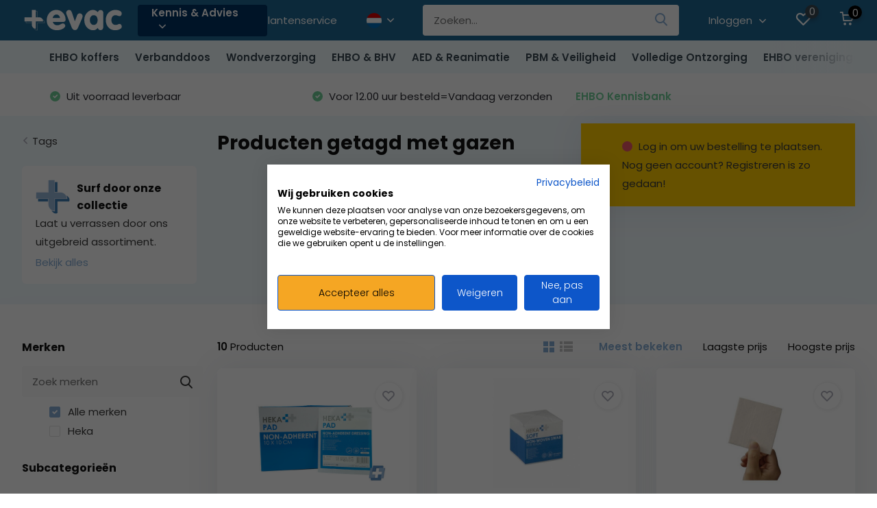

--- FILE ---
content_type: text/html;charset=utf-8
request_url: https://www.evac.nl/nl/tags/gazen/
body_size: 44784
content:
<!doctype html>
<html lang="nl" class="">
	<head>
    
            
        <meta charset="utf-8"/>
<!-- [START] 'blocks/head.rain' -->
<!--

  (c) 2008-2026 Lightspeed Netherlands B.V.
  http://www.lightspeedhq.com
  Generated: 01-02-2026 @ 22:22:11

-->
<link rel="canonical" href="https://www.evac.nl/nl/tags/gazen/"/>
<link rel="alternate" href="https://www.evac.nl/nl/index.rss" type="application/rss+xml" title="Nieuwe producten"/>
<meta name="robots" content="noodp,noydir"/>
<meta name="google-site-verification" content="0mCXBQ1mWIeAHYT7E14VxCBzkgJXCMDXDrIaC_ohBUY"/>
<meta property="og:url" content="https://www.evac.nl/nl/tags/gazen/?source=facebook"/>
<meta property="og:site_name" content="EVAC"/>
<meta property="og:title" content="gazen"/>
<meta property="og:description" content="evac.nl, al meer dan 20 jaar online een compleet assortiment aan EHBO, BHV, PBM, AED &amp; veiligheidsproducten voor wederverkopers, bedrijven &amp; particulieren."/>
<script src="https://www.powr.io/powr.js?external-type=lightspeed"></script>
<script src="https://www.powr.io/powr.js?platform=html"></script>
<script>
(function(w,d,s,l,i){w[l]=w[l]||[];w[l].push({'gtm.start':
new Date().getTime(),event:'gtm.js'});var f=d.getElementsByTagName(s)[0],
j=d.createElement(s),dl=l!='dataLayer'?'&l='+l:'';j.async=true;j.src=
'https://www.googletagmanager.com/gtm.js?id='+i+dl;f.parentNode.insertBefore(j,f);
})(window,document,'script','dataLayer','GTM-P7SHPL');
</script>
<script src="https://pricepercustomer.cmdcbv.app/public/js/pricePerCustomer-313484.js?v=7&a=pricepercustomeromni"></script>
<!--[if lt IE 9]>
<script src="https://cdn.webshopapp.com/assets/html5shiv.js?2025-02-20"></script>
<![endif]-->
<!-- [END] 'blocks/head.rain' -->
    		<meta http-equiv="x-ua-compatible" content="ie=edge">
		<title>gazen - EVAC</title>
		<meta name="description" content="evac.nl, al meer dan 20 jaar online een compleet assortiment aan EHBO, BHV, PBM, AED &amp; veiligheidsproducten voor wederverkopers, bedrijven &amp; particulieren.">
		<meta name="keywords" content="gazen, EHBO,EHBO materialen, BHV materialen, Pleisters, AED, HEKA, Plum, Cederroth, Oranje Kruis, Rode Kruis, Burnshield, verbandtrommel, verbandkoffer, EHBO koffer, verbanddoos, wondverzorging">
		<meta name="theme-color" content="#ffffff">
		<meta name="MobileOptimized" content="320">
		<meta name="HandheldFriendly" content="true">
		<meta name="viewport" content="width=device-width, initial-scale=1, initial-scale=1, minimum-scale=1, maximum-scale=1, user-scalable=no">
		<meta name="author" content="https://www.dmws.nl/">
		
		<link rel="preconnect" href="https://fonts.googleapis.com">
		<link rel="dns-prefetch" href="https://fonts.googleapis.com">
		<link rel="preconnect" href="https://ajax.googleapis.com">
		<link rel="dns-prefetch" href="https://ajax.googleapis.com">
		<link rel="preconnect" href="https://www.gstatic.com" crossorigin="anonymous">
		<link rel="dns-prefetch" href="https://www.gstatic.com" crossorigin="anonymous">
		<link rel="preconnect" href="//cdn.webshopapp.com/">
		<link rel="dns-prefetch" href="//cdn.webshopapp.com/">
    
    		<link rel="preload" href="https://fonts.googleapis.com/css?family=Poppins:300,400,500,600,700,800,900%7CPoppins:300,400,500,600,700,800,900&display=swap" as="style">
    <link rel="preload" href="https://cdn.webshopapp.com/shops/313484/themes/175507/assets/owl-carousel-min.css?20251202090241" as="style">
    <link rel="preload" href="https://cdn.webshopapp.com/shops/313484/themes/175507/assets/fancybox.css?20251202090241" as="style">
    <link rel="preload" href="https://cdn.webshopapp.com/shops/313484/themes/175507/assets/icomoon.css?20251202090241" as="style">
    <link rel="preload" href="https://cdn.webshopapp.com/shops/313484/themes/175507/assets/compete.css?20251202090241" as="style">
    <link rel="preload" href="https://cdn.webshopapp.com/shops/313484/themes/175507/assets/custom.css?20251202090241" as="style">
    
    <link rel="preload" href="https://cdn.webshopapp.com/shops/313484/themes/175507/assets/jquery-3-4-1-min.js?20251202090241" as="script">
    <link rel="preload" href="https://cdn.webshopapp.com/shops/313484/themes/175507/assets/jquery-ui.js?20251202090241" as="script">
    <link rel="preload" href="https://cdn.webshopapp.com/shops/313484/themes/175507/assets/js-cookie-min.js?20251202090241" as="script">
    <link rel="preload" href="https://cdn.webshopapp.com/shops/313484/themes/175507/assets/owl-carousel-min.js?20251202090241" as="script">
    <link rel="preload" href="https://cdn.webshopapp.com/shops/313484/themes/175507/assets/fancybox.js?20251202090241" as="script">
    <link rel="preload" href="https://cdn.webshopapp.com/shops/313484/themes/175507/assets/lazyload.js?20251202090241" as="script">
    <link rel="preload" href="https://cdn.webshopapp.com/assets/gui.js?2025-02-20" as="script">
        <link rel="preload" href="https://cdn.webshopapp.com/shops/313484/themes/175507/assets/script.js?20251202090241" as="script">
    <link rel="preload" href="https://cdn.webshopapp.com/shops/313484/themes/175507/assets/custom.js?20251202090241" as="script">
            
    <link href="https://fonts.googleapis.com/css?family=Poppins:300,400,500,600,700,800,900%7CPoppins:300,400,500,600,700,800,900&display=swap" rel="stylesheet" type="text/css">
    <link rel="stylesheet" href="https://cdn.webshopapp.com/shops/313484/themes/175507/assets/owl-carousel-min.css?20251202090241" type="text/css">
    <link rel="stylesheet" href="https://cdn.webshopapp.com/shops/313484/themes/175507/assets/fancybox.css?20251202090241" type="text/css">
    <link rel="stylesheet" href="https://cdn.webshopapp.com/shops/313484/themes/175507/assets/icomoon.css?20251202090241" type="text/css">
    <link rel="stylesheet" href="https://cdn.webshopapp.com/shops/313484/themes/175507/assets/compete.css?20251202090241" type="text/css">
    <link rel="stylesheet" href="https://cdn.webshopapp.com/shops/313484/themes/175507/assets/custom.css?20251202090241" type="text/css">
    
    <script src="https://cdn.webshopapp.com/shops/313484/themes/175507/assets/jquery-3-4-1-min.js?20251202090241"></script>

		<link rel="icon" type="image/x-icon" href="https://cdn.webshopapp.com/shops/313484/themes/175507/v/1176892/assets/favicon.ico?20220223103842">
		<link rel="apple-touch-icon" href="https://cdn.webshopapp.com/shops/313484/themes/175507/v/1176892/assets/favicon.ico?20220223103842">
    
    <meta name="msapplication-config" content="https://cdn.webshopapp.com/shops/313484/themes/175507/assets/browserconfig.xml?20251202090241">
<meta property="og:title" content="gazen">
<meta property="og:type" content="website"> 
<meta property="og:site_name" content="EVAC">
<meta property="og:url" content="https://www.evac.nl/">
<meta property="og:image" content="https://cdn.webshopapp.com/shops/313484/themes/175507/v/786758/assets/big-block-bg.jpg?20210830091715">
<meta name="twitter:title" content="gazen">
<meta name="twitter:description" content="evac.nl, al meer dan 20 jaar online een compleet assortiment aan EHBO, BHV, PBM, AED &amp; veiligheidsproducten voor wederverkopers, bedrijven &amp; particulieren.">
<meta name="twitter:site" content="EVAC">
<meta name="twitter:card" content="https://cdn.webshopapp.com/shops/313484/themes/175507/v/2022583/assets/logo.png?20230911130039">
<meta name="twitter:image" content="https://cdn.webshopapp.com/shops/313484/themes/175507/v/786758/assets/big-block-bg.jpg?20210830091715">
<script type="application/ld+json">
  [
        {
      "@context": "http://schema.org/",
      "@type": "Organization",
      "url": "https://www.evac.nl/",
      "name": "EVAC",
      "legalName": "EVAC",
      "description": "evac.nl, al meer dan 20 jaar online een compleet assortiment aan EHBO, BHV, PBM, AED &amp; veiligheidsproducten voor wederverkopers, bedrijven &amp; particulieren.",
      "logo": "https://cdn.webshopapp.com/shops/313484/themes/175507/v/2022583/assets/logo.png?20230911130039",
      "image": "https://cdn.webshopapp.com/shops/313484/themes/175507/v/786758/assets/big-block-bg.jpg?20210830091715",
      "contactPoint": {
        "@type": "ContactPoint",
        "contactType": "Customer service",
        "telephone": "088 730 5800"
      },
      "address": {
        "@type": "PostalAddress",
        "streetAddress": "Flight Forum 3780",
        "addressLocality": "",
        "postalCode": "5657 DX Eindhoven",
        "addressCountry": "NL"
      }
         
    },
    { 
      "@context": "http://schema.org", 
      "@type": "WebSite", 
      "url": "https://www.evac.nl/", 
      "name": "EVAC",
      "description": "evac.nl, al meer dan 20 jaar online een compleet assortiment aan EHBO, BHV, PBM, AED &amp; veiligheidsproducten voor wederverkopers, bedrijven &amp; particulieren.",
      "author": [
        {
          "@type": "Organization",
          "url": "https://www.dmws.nl/",
          "name": "DMWS B.V.",
          "address": {
            "@type": "PostalAddress",
            "streetAddress": "Klokgebouw 195 (Strijp-S)",
            "addressLocality": "Eindhoven",
            "addressRegion": "NB",
            "postalCode": "5617 AB",
            "addressCountry": "NL"
          }
        }
      ]
    }
  ]
</script>    
	</head>
	<body>
    <ul class="hidden-data hidden"><li>313484</li><li>175507</li><li>ja</li><li>nl</li><li>live</li><li>info//evac/nl</li><li>https://www.evac.nl/nl/</li></ul><header id="top" class="hide-on-scroll"><div class="top-wrap fixed default"><section class="main pos-r"><div class="container pos-r"><div class="d-flex align-center justify-between"><div class="d-flex align-center"><div id="mobile-menu-btn" class="d-none show-1000"><div class="hamburger"><span></span><span></span><span></span><span></span></div></div><a href="https://www.evac.nl/nl/account/login/" class="hidden show-575-flex"><i class="icon-login"></i></a><div id="logo" class="d-flex align-center"><a href="https://www.evac.nl/nl/" accesskey="h"><img class="hide-1000 desktop-logo" src="https://cdn.webshopapp.com/shops/313484/files/396414097/evac-logo-without-tag-wit.svg" alt="EVAC" /><img class="d-none show-1000 mobile-logo" src="https://cdn.webshopapp.com/shops/313484/files/396414097/evac-logo-without-tag-wit.svg" alt="EVAC" /></a><div id="menubtn" class="hide-1000 pos-r btn-wrap"><div class="btn"><a href="/kennis-advies/">Kennis &amp; Advies <i class="icon-arrow-down top"></i></a></div><div class="navigation-menu"><div class="wrap"><ul><li class="item"><a href="https://www.evac.nl/nl/kennis-advies/controlelijsten-ehbo-koffers-richtlijnen/" title="Controlelijsten EHBO koffers" class="itemLink">Controlelijsten EHBO koffers</a></li><li class="item"><a href="https://www.evac.nl/nl/kennis-advies/aed-reanimatie/" title="AED &amp; Reanimatie" class="itemLink">AED &amp; Reanimatie</a></li><li class="item"><a href="https://www.evac.nl/nl/kennis-advies/ehbo-advies-per-branche/" title="EHBO advies per branche" class="itemLink">EHBO advies per branche</a></li><li class="item"><a href="https://www.evac.nl/nl/kennis-advies/verschillen-tussen-ehbo-koffers/" title="Verschillen tussen EHBO koffers" class="itemLink">Verschillen tussen EHBO koffers</a></li><li class="item"><a href="https://www.evac.nl/nl/kennis-advies/toepassing-ehbo-materialen/" title="Toepassing EHBO materialen" class="itemLink">Toepassing EHBO materialen</a></li><li class="item"><a href="https://www.evac.nl/nl/kennis-advies/toepassing-pbm-materialen/" title="Toepassing PBM materialen" class="itemLink">Toepassing PBM materialen</a></li><li class="item"><a href="https://www.evac.nl/nl/kennis-advies/keuzehulp-ehbo-koffers/" title="Keuzehulp EHBO-koffers" class="itemLink">Keuzehulp EHBO-koffers</a></li><li class="item"><a href="https://www.evac.nl/nl/kennis-advies/keuzehulp-rookmelders/" title="Keuzehulp rookmelders" class="itemLink">Keuzehulp rookmelders</a></li><li class="item"><a href="https://www.evac.nl/nl/kennis-advies/ehbo-kennisbank/" title="EHBO kennisbank" class="itemLink">EHBO kennisbank</a></li></ul></div></div></div></div></div><div class="d-flex align-center justify-end top-nav"><a href="https://www.evac.nl/nl/service/contact/" class="hide-1000">Klantenservice</a><div class="lang with-drop list hide-768 nl"><div class="current"><img class="lazy" src="https://cdn.webshopapp.com/shops/313484/themes/175507/assets/lazy-preload.jpg?20251202090241" data-src="https://cdn.webshopapp.com/shops/313484/themes/175507/assets/flag-nl.svg?20251202090241" alt="Nederlands" width="22" height="22"><span><i class="icon-arrow-down"></i></span></div><div class="dropdown"><ul><li><a title="Nederlands" lang="nl" href="https://www.evac.nl/nl/go/category/"><img class="lazy" src="https://cdn.webshopapp.com/shops/313484/themes/175507/assets/lazy-preload.jpg?20251202090241" data-src="https://cdn.webshopapp.com/shops/313484/themes/175507/assets/flag-nl.svg?20251202090241" alt="Nederlands" width="18" height="18"><span>Nederlands</span></a></li><li><a title="Deutsch" lang="de" href="https://www.evac.nl/de/go/category/"><img class="lazy" src="https://cdn.webshopapp.com/shops/313484/themes/175507/assets/lazy-preload.jpg?20251202090241" data-src="https://cdn.webshopapp.com/shops/313484/themes/175507/assets/flag-de.svg?20251202090241" alt="Deutsch" width="18" height="18"><span>Deutsch</span></a></li></ul></div></div><div id="showSearch" class="hide-575"><input type="search" value="" placeholder="Zoeken..."><button type="submit" title="Zoeken" disabled="disabled"><i class="icon-search"></i></button></div><div class="login with-drop hide-575"><a href="https://www.evac.nl/nl/account/login/"><span>Inloggen <i class="icon-arrow-down"></i></span></a><div class="dropdown"><form method="post" id="formLogin" action="https://www.evac.nl/nl/account/loginPost/"><h3>Inloggen</h3><p>Bestel nóg gemakkelijker via uw account!<br /><a href="https://www.evac.nl/inloggen-op-evacnl">Lees hier meer</a></p><div><label for="formLoginEmail">E-mailadres<span class="c-negatives">*</span></label><input type="email" id="formLoginEmail" name="email" placeholder="E-mailadres" autocomplete='email' tabindex=1 required></div><div><label for="formLoginPassword">Wachtwoord</label><a href="https://www.evac.nl/nl/account/password/" class="forgot" tabindex=6>Wachtwoord vergeten?</a><input type="password" id="formLoginPassword" name="password" placeholder="Wachtwoord" autocomplete="current-password" tabindex=2 required></div><div><input type="hidden" name="key" value="15d2cc6e7da466f0a7afe4e297cb7702" /><input type="hidden" name="type" value="login" /><button type="submit" onclick="$('#formLogin').submit(); return false;" class="btn" tabindex=3>Inloggen</button></div></form><div><p class="register">Nieuwe login: <a href="https://www.evac.nl/nl/account/register/" tabindex=5>Account aanmaken</a></p></div></div></div><div class="favorites"><a href="https://www.evac.nl/nl/account/wishlist/" class="count"><span class="items" data-wishlist-items="">0</span><i class="icon-wishlist"></i></a></div><div class="cart with-drop"><a href="https://www.evac.nl/nl/cart/" class="count"><span>0</span><i class="icon-cart"></i></a><div class="dropdown"><h3>Winkelwagen</h3><i class="icon-close hidden show-575"></i><p>Uw winkelwagen is leeg</p></div></div></div></div></div><div class="search-autocomplete"><div id="searchExpanded"><div class="container pos-r d-flex align-center"><form action="https://www.evac.nl/nl/search/" method="get" id="formSearch"  class="search-form d-flex align-center"  data-search-type="desktop"><span onclick="$(this).closest('form').submit();" title="Zoeken" class="search-icon"><i class="icon-search"></i></span><input type="text" name="q" autocomplete="off"  value="" placeholder="Zoeken" class="standard-input" data-input="desktop"/></form><div class="close hide-575">Sluiten</div></div><div class="overlay hide-575"></div></div><div class="container pos-r"><div id="searchResults" class="results-wrap with-filter with-cats" data-search-type="desktop"><div class="close"><i class="icon-close"></i></div><h4>Categorieën</h4><div class="categories hidden"><ul class="d-flex"></ul></div><div class="d-flex justify-between"><div class="filter-scroll-wrap"><div class="filter-scroll"><div class="subtitle title-font">Filters</div><form data-search-type="desktop"><div class="filter-boxes"><div class="filter-wrap sort"><select name="sort" class="custom-select"></select></div></div><div class="filter-boxes custom-filters"></div></form></div></div><ul class="search-products products-livesearch"></ul></div><div class="more"><a href="#" class="btn accent">Bekijk alle resultaten <span>(0)</span></a></div></div></div></div></section><section id="menu" class="hide-1000 megamenu"><div class="container"><nav class="menu"><ul class="d-flex align-center"><li class="item has-children"><a class="itemLink" href="https://www.evac.nl/nl/ehbo-koffers/" title="EHBO koffers">EHBO koffers</a><ul class="subnav"><li class="subitem has-children"><a class="subitemLink " href="https://www.evac.nl/nl/ehbo-koffers/ehbo-koffers-navulling/" title="EHBO koffers &amp; (na)vulling">EHBO koffers &amp; (na)vulling</a><ul class="subsubnav"><li class="subitem"><a class="subitemLink" href="https://www.evac.nl/nl/ehbo-koffers/ehbo-koffers-navulling/ehbo-koffers/" title="EHBO koffers">EHBO koffers</a></li><li class="subitem"><a class="subitemLink" href="https://www.evac.nl/nl/ehbo-koffers/ehbo-koffers-navulling/navullingssets/" title="Navullingssets ">Navullingssets </a></li><li class="subitem"><a class="subitemLink" href="https://www.evac.nl/nl/ehbo-koffers/ehbo-koffers-navulling/losse-artikelen-per-ehbo-koffer/" title="Losse artikelen per EHBO koffer">Losse artikelen per EHBO koffer</a></li></ul></li><li class="subitem has-children"><a class="subitemLink " href="https://www.evac.nl/nl/ehbo-koffers/lege-ehbo-koffer-en-wandhouder/" title="Lege EHBO koffer en wandhouder">Lege EHBO koffer en wandhouder</a><ul class="subsubnav"><li class="subitem"><a class="subitemLink" href="https://www.evac.nl/nl/ehbo-koffers/lege-ehbo-koffer-en-wandhouder/lege-ehbo-koffers/" title="Lege EHBO Koffers">Lege EHBO Koffers</a></li><li class="subitem"><a class="subitemLink" href="https://www.evac.nl/nl/ehbo-koffers/lege-ehbo-koffer-en-wandhouder/wandhouders-en-beugels/" title="Wandhouders en beugels">Wandhouders en beugels</a></li></ul></li><li class="subitem has-children"><a class="subitemLink " href="https://www.evac.nl/nl/ehbo-koffers/ehbo-koffer-per-bedrijfstak/" title="EHBO koffer per bedrijfstak">EHBO koffer per bedrijfstak</a><ul class="subsubnav"><li class="subitem"><a class="subitemLink" href="https://www.evac.nl/nl/ehbo-koffers/ehbo-koffer-per-bedrijfstak/ehbo-koffer-algemeen/" title="EHBO koffer algemeen">EHBO koffer algemeen</a></li><li class="subitem"><a class="subitemLink" href="https://www.evac.nl/nl/ehbo-koffers/ehbo-koffer-per-bedrijfstak/ehbo-koffer-horeca/" title="EHBO koffer horeca">EHBO koffer horeca</a></li><li class="subitem"><a class="subitemLink" href="https://www.evac.nl/nl/ehbo-koffers/ehbo-koffer-per-bedrijfstak/ehbo-koffer-kantoor/" title="EHBO koffer kantoor">EHBO koffer kantoor</a></li><li class="subitem"><a class="subitemLink" href="https://www.evac.nl/nl/ehbo-koffers/ehbo-koffer-per-bedrijfstak/ehbo-koffer-scholen/" title="EHBO koffer scholen">EHBO koffer scholen</a></li></ul></li></ul></li><li class="item has-children"><a class="itemLink" href="https://www.evac.nl/nl/verbanddoos/" title="Verbanddoos">Verbanddoos</a><ul class="subnav"><li class="subitem has-children"><a class="subitemLink " href="https://www.evac.nl/nl/verbanddoos/verbanddoos-bedrijven-thuis/" title="Verbanddoos bedrijven / thuis">Verbanddoos bedrijven / thuis</a><ul class="subsubnav"><li class="subitem"><a class="subitemLink" href="https://www.evac.nl/nl/verbanddoos/verbanddoos-bedrijven-thuis/verbanddoos-thuis/" title="Verbanddoos thuis">Verbanddoos thuis</a></li><li class="subitem"><a class="subitemLink" href="https://www.evac.nl/nl/verbanddoos/verbanddoos-bedrijven-thuis/verbanddoos-horeca/" title="Verbanddoos horeca">Verbanddoos horeca</a></li><li class="subitem"><a class="subitemLink" href="https://www.evac.nl/nl/verbanddoos/verbanddoos-bedrijven-thuis/verbanddoos-kantoor/" title="Verbanddoos kantoor">Verbanddoos kantoor</a></li><li class="subitem"><a class="subitemLink" href="https://www.evac.nl/nl/verbanddoos/verbanddoos-bedrijven-thuis/verbanddoos-industrie/" title="Verbanddoos industrie">Verbanddoos industrie</a></li><li class="subitem"><a class="subitemLink" href="https://www.evac.nl/nl/verbanddoos/verbanddoos-bedrijven-thuis/verbanddoos-scholen/" title="Verbanddoos scholen">Verbanddoos scholen</a></li></ul></li><li class="subitem has-children"><a class="subitemLink " href="https://www.evac.nl/nl/verbanddoos/verbanddoos-voor-onderweg/" title="Verbanddoos voor onderweg">Verbanddoos voor onderweg</a><ul class="subsubnav"><li class="subitem"><a class="subitemLink" href="https://www.evac.nl/nl/verbanddoos/verbanddoos-voor-onderweg/verbanddoos-auto/" title=" Verbanddoos auto"> Verbanddoos auto</a></li><li class="subitem"><a class="subitemLink" href="https://www.evac.nl/nl/verbanddoos/verbanddoos-voor-onderweg/verbanddoos-hiking-wandelen/" title="Verbanddoos - hiking (wandelen)">Verbanddoos - hiking (wandelen)</a></li><li class="subitem"><a class="subitemLink" href="https://www.evac.nl/nl/verbanddoos/verbanddoos-voor-onderweg/verbanddoos-op-het-water/" title="Verbanddoos - op het water">Verbanddoos - op het water</a></li><li class="subitem"><a class="subitemLink" href="https://www.evac.nl/nl/verbanddoos/verbanddoos-voor-onderweg/verbanddoos-fiets-brommer-motor/" title="Verbanddoos - fiets/brommer/motor">Verbanddoos - fiets/brommer/motor</a></li><li class="subitem"><a class="subitemLink" href="https://www.evac.nl/nl/verbanddoos/verbanddoos-voor-onderweg/verbanddoos-camping/" title="Verbanddoos - camping">Verbanddoos - camping</a></li></ul></li><li class="subitem has-children"><a class="subitemLink " href="https://www.evac.nl/nl/verbanddoos/lege-verbanddozen-en-navulling/" title="Lege verbanddozen en (na)vulling">Lege verbanddozen en (na)vulling</a><ul class="subsubnav"><li class="subitem"><a class="subitemLink" href="https://www.evac.nl/nl/verbanddoos/lege-verbanddozen-en-navulling/lege-koffers/" title="Lege koffers ">Lege koffers </a></li><li class="subitem"><a class="subitemLink" href="https://www.evac.nl/nl/verbanddoos/lege-verbanddozen-en-navulling/navullingsets/" title="Navullingsets">Navullingsets</a></li><li class="subitem"><a class="subitemLink" href="https://www.evac.nl/nl/verbanddoos/lege-verbanddozen-en-navulling/losse-producten-per-verbanddoos/" title="Losse producten per verbanddoos">Losse producten per verbanddoos</a></li></ul></li></ul></li><li class="item has-children"><a class="itemLink" href="https://www.evac.nl/nl/wondverzorging/" title="Wondverzorging">Wondverzorging</a><ul class="subnav"><li class="subitem has-children"><a class="subitemLink " href="https://www.evac.nl/nl/wondverzorging/verbandmiddelen/" title="Verbandmiddelen">Verbandmiddelen</a><ul class="subsubnav"><li class="subitem"><a class="subitemLink" href="https://www.evac.nl/nl/wondverzorging/verbandmiddelen/gazen-kompressen/" title="Gazen / kompressen">Gazen / kompressen</a></li><li class="subitem"><a class="subitemLink" href="https://www.evac.nl/nl/wondverzorging/verbandmiddelen/snelverband-traumaverband/" title="Snelverband / traumaverband">Snelverband / traumaverband</a></li><li class="subitem"><a class="subitemLink" href="https://www.evac.nl/nl/wondverzorging/verbandmiddelen/blauwe-verbandmiddelen-haccp/" title="Blauwe verbandmiddelen (HACCP)">Blauwe verbandmiddelen (HACCP)</a></li><li class="subitem"><a class="subitemLink" href="https://www.evac.nl/nl/wondverzorging/verbandmiddelen/windsels/" title="Windsels">Windsels</a></li><li class="subitem"><a class="subitemLink" href="https://www.evac.nl/nl/wondverzorging/verbandmiddelen/netverband-buisverband/" title="Netverband / Buisverband">Netverband / Buisverband</a></li><li class="subitem"><a class="subitemLink" href="https://www.evac.nl/nl/wondverzorging/verbandmiddelen/wattenmaterialen/" title="Wattenmaterialen">Wattenmaterialen</a></li></ul></li><li class="subitem has-children"><a class="subitemLink " href="https://www.evac.nl/nl/wondverzorging/pleisters-tape/" title="Pleisters &amp; tape">Pleisters &amp; tape</a><ul class="subsubnav"><li class="subitem"><a class="subitemLink" href="https://www.evac.nl/nl/wondverzorging/pleisters-tape/pleisters/" title="Pleisters">Pleisters</a></li><li class="subitem"><a class="subitemLink" href="https://www.evac.nl/nl/wondverzorging/pleisters-tape/pleisterdispensers/" title="Pleisterdispensers">Pleisterdispensers</a></li><li class="subitem"><a class="subitemLink" href="https://www.evac.nl/nl/wondverzorging/pleisters-tape/navulling-pleisterdispenser/" title="Navulling pleisterdispenser">Navulling pleisterdispenser</a></li><li class="subitem"><a class="subitemLink" href="https://www.evac.nl/nl/wondverzorging/pleisters-tape/tape/" title="Tape">Tape</a></li><li class="subitem"><a class="subitemLink" href="https://www.evac.nl/nl/wondverzorging/pleisters-tape/huidbescherming/" title="Huidbescherming">Huidbescherming</a></li><li class="subitem"><a class="subitemLink" href="https://www.evac.nl/nl/wondverzorging/pleisters-tape/pleistersdispensers/" title="Pleistersdispensers">Pleistersdispensers</a></li></ul></li><li class="subitem has-children"><a class="subitemLink " href="https://www.evac.nl/nl/wondverzorging/netverband-buisverband/" title="Netverband / buisverband">Netverband / buisverband</a><ul class="subsubnav"><li class="subitem"><a class="subitemLink" href="https://www.evac.nl/nl/wondverzorging/netverband-buisverband/buisverband/" title="Buisverband">Buisverband</a></li><li class="subitem"><a class="subitemLink" href="https://www.evac.nl/nl/wondverzorging/netverband-buisverband/fixatieverband/" title="Fixatieverband">Fixatieverband</a></li><li class="subitem"><a class="subitemLink" href="https://www.evac.nl/nl/wondverzorging/netverband-buisverband/netverband/" title="Netverband">Netverband</a></li><li class="subitem"><a class="subitemLink" href="https://www.evac.nl/nl/wondverzorging/netverband-buisverband/vingerbobs/" title="Vingerbobs">Vingerbobs</a></li></ul></li><li class="subitem has-children"><a class="subitemLink " href="https://www.evac.nl/nl/wondverzorging/windsels/" title="Windsels">Windsels</a><ul class="subsubnav"><li class="subitem"><a class="subitemLink" href="https://www.evac.nl/nl/wondverzorging/windsels/elastisch/" title="Elastisch">Elastisch</a></li><li class="subitem"><a class="subitemLink" href="https://www.evac.nl/nl/wondverzorging/windsels/niet-elastisch/" title="Niet elastisch">Niet elastisch</a></li><li class="subitem"><a class="subitemLink" href="https://www.evac.nl/nl/wondverzorging/windsels/zwachtels/" title="Zwachtels">Zwachtels</a></li><li class="subitem"><a class="subitemLink" href="https://www.evac.nl/nl/wondverzorging/windsels/verklevend/" title="Verklevend">Verklevend</a></li></ul></li><li class="subitem has-children"><a class="subitemLink " href="https://www.evac.nl/nl/wondverzorging/brandwonden-behandeling/" title="Brandwonden- behandeling">Brandwonden- behandeling</a><ul class="subsubnav"><li class="subitem"><a class="subitemLink" href="https://www.evac.nl/nl/wondverzorging/brandwonden-behandeling/behandelsets/" title="Behandelsets">Behandelsets</a></li><li class="subitem"><a class="subitemLink" href="https://www.evac.nl/nl/wondverzorging/brandwonden-behandeling/brandwondengel/" title="Brandwondengel">Brandwondengel</a></li><li class="subitem"><a class="subitemLink" href="https://www.evac.nl/nl/wondverzorging/brandwonden-behandeling/brandwonden-gaas-kompres/" title="Brandwonden gaas / -kompres ">Brandwonden gaas / -kompres </a></li><li class="subitem"><a class="subitemLink" href="https://www.evac.nl/nl/wondverzorging/brandwonden-behandeling/brandwonden-pleisters-verband/" title="Brandwonden pleisters / -verband">Brandwonden pleisters / -verband</a></li><li class="subitem"><a class="subitemLink" href="https://www.evac.nl/nl/wondverzorging/brandwonden-behandeling/per-merk/" title="Per merk">Per merk</a></li></ul></li><li class="subitem has-children"><a class="subitemLink " href="https://www.evac.nl/nl/wondverzorging/wondreiniging/" title="Wondreiniging">Wondreiniging</a><ul class="subsubnav"><li class="subitem"><a class="subitemLink" href="https://www.evac.nl/nl/wondverzorging/wondreiniging/wondreinigingsset/" title="Wondreinigingsset">Wondreinigingsset</a></li><li class="subitem"><a class="subitemLink" href="https://www.evac.nl/nl/wondverzorging/wondreiniging/wondreinigingsvloeistof/" title="Wondreinigingsvloeistof">Wondreinigingsvloeistof</a></li><li class="subitem"><a class="subitemLink" href="https://www.evac.nl/nl/wondverzorging/wondreiniging/wondreinigingszalf/" title="Wondreinigingszalf">Wondreinigingszalf</a></li><li class="subitem"><a class="subitemLink" href="https://www.evac.nl/nl/wondverzorging/wondreiniging/wondereinigingsdoekjes/" title="Wondereinigingsdoekjes">Wondereinigingsdoekjes</a></li></ul></li><li class="subitem has-children"><a class="subitemLink " href="https://www.evac.nl/nl/wondverzorging/staalwaren/" title="Staalwaren ">Staalwaren </a><ul class="subsubnav"><li class="subitem"><a class="subitemLink" href="https://www.evac.nl/nl/wondverzorging/staalwaren/scharen/" title="Scharen">Scharen</a></li><li class="subitem"><a class="subitemLink" href="https://www.evac.nl/nl/wondverzorging/staalwaren/pincetten/" title="Pincetten">Pincetten</a></li><li class="subitem"><a class="subitemLink" href="https://www.evac.nl/nl/wondverzorging/staalwaren/zak-reddingsmessen/" title="Zak- &amp; reddingsmessen">Zak- &amp; reddingsmessen</a></li><li class="subitem"><a class="subitemLink" href="https://www.evac.nl/nl/wondverzorging/staalwaren/veiligheidsspelden/" title="Veiligheidsspelden">Veiligheidsspelden</a></li><li class="subitem"><a class="subitemLink" href="https://www.evac.nl/nl/wondverzorging/staalwaren/nagelknippers/" title="Nagelknippers">Nagelknippers</a></li></ul></li><li class="subitem has-children"><a class="subitemLink " href="https://www.evac.nl/nl/wondverzorging/snelverband-tourniquet-bloedstoppers/" title="Snelverband / Tourniquet / Bloedstoppers">Snelverband / Tourniquet / Bloedstoppers</a><ul class="subsubnav"><li class="subitem"><a class="subitemLink" href="https://www.evac.nl/nl/wondverzorging/snelverband-tourniquet-bloedstoppers/snelverband/" title="Snelverband">Snelverband</a></li><li class="subitem"><a class="subitemLink" href="https://www.evac.nl/nl/wondverzorging/snelverband-tourniquet-bloedstoppers/tourniquets/" title="Tourniquets">Tourniquets</a></li><li class="subitem"><a class="subitemLink" href="https://www.evac.nl/nl/wondverzorging/snelverband-tourniquet-bloedstoppers/first15/" title="First15">First15</a></li><li class="subitem"><a class="subitemLink" href="https://www.evac.nl/nl/wondverzorging/snelverband-tourniquet-bloedstoppers/bloedstoppers/" title="Bloedstoppers">Bloedstoppers</a></li><li class="subitem"><a class="subitemLink" href="https://www.evac.nl/nl/wondverzorging/snelverband-tourniquet-bloedstoppers/traumaverbanden/" title="Traumaverbanden">Traumaverbanden</a></li></ul></li></ul></li><li class="item has-children"><a class="itemLink" href="https://www.evac.nl/nl/ehbo-bhv/" title="EHBO &amp; BHV">EHBO &amp; BHV</a><ul class="subnav"><li class="subitem has-children"><a class="subitemLink " href="https://www.evac.nl/nl/ehbo-bhv/oogspoeling/" title="Oogspoeling">Oogspoeling</a><ul class="subsubnav"><li class="subitem"><a class="subitemLink" href="https://www.evac.nl/nl/ehbo-bhv/oogspoeling/oogspoelflessen-oogdouches/" title="Oogspoelflessen / Oogdouches">Oogspoelflessen / Oogdouches</a></li><li class="subitem"><a class="subitemLink" href="https://www.evac.nl/nl/ehbo-bhv/oogspoeling/oogspoelstation/" title="Oogspoelstation">Oogspoelstation</a></li><li class="subitem"><a class="subitemLink" href="https://www.evac.nl/nl/ehbo-bhv/oogspoeling/oogdruppels/" title="Oogdruppels">Oogdruppels</a></li><li class="subitem"><a class="subitemLink" href="https://www.evac.nl/nl/ehbo-bhv/oogspoeling/oogspoeling-accessoires/" title="Oogspoeling accessoires">Oogspoeling accessoires</a></li></ul></li><li class="subitem has-children"><a class="subitemLink " href="https://www.evac.nl/nl/ehbo-bhv/ehbo-rugtas-verbandtassen/" title="EHBO rugtas / verbandtassen">EHBO rugtas / verbandtassen</a><ul class="subsubnav"><li class="subitem"><a class="subitemLink" href="https://www.evac.nl/nl/ehbo-bhv/ehbo-rugtas-verbandtassen/ehbo-rugtas-verbandtassen/" title="EHBO Rugtas / Verbandtassen">EHBO Rugtas / Verbandtassen</a></li><li class="subitem"><a class="subitemLink" href="https://www.evac.nl/nl/ehbo-bhv/ehbo-rugtas-verbandtassen/navulling-compleet/" title="Navulling compleet">Navulling compleet</a></li></ul></li><li class="subitem has-children"><a class="subitemLink " href="https://www.evac.nl/nl/ehbo-bhv/eerste-hulp-kasten-stations/" title="Eerste hulp kasten &amp; stations">Eerste hulp kasten &amp; stations</a><ul class="subsubnav"><li class="subitem"><a class="subitemLink" href="https://www.evac.nl/nl/ehbo-bhv/eerste-hulp-kasten-stations/eerste-hulp-kasten/" title="Eerste hulp kasten">Eerste hulp kasten</a></li><li class="subitem"><a class="subitemLink" href="https://www.evac.nl/nl/ehbo-bhv/eerste-hulp-kasten-stations/eerste-hulp-stations/" title="Eerste hulp stations">Eerste hulp stations</a></li></ul></li><li class="subitem has-children"><a class="subitemLink " href="https://www.evac.nl/nl/ehbo-bhv/hygiene/" title="Hygiëne ">Hygiëne </a><ul class="subsubnav"><li class="subitem"><a class="subitemLink" href="https://www.evac.nl/nl/ehbo-bhv/hygiene/handreiniging-zeep/" title="Handreiniging (zeep)">Handreiniging (zeep)</a></li><li class="subitem"><a class="subitemLink" href="https://www.evac.nl/nl/ehbo-bhv/hygiene/handdesinfectie/" title="Handdesinfectie ">Handdesinfectie </a></li><li class="subitem"><a class="subitemLink" href="https://www.evac.nl/nl/ehbo-bhv/hygiene/handschoenen/" title="Handschoenen">Handschoenen</a></li><li class="subitem"><a class="subitemLink" href="https://www.evac.nl/nl/ehbo-bhv/hygiene/oppervlaktereiniging/" title="Oppervlaktereiniging">Oppervlaktereiniging</a></li><li class="subitem"><a class="subitemLink" href="https://www.evac.nl/nl/ehbo-bhv/hygiene/poets-en-handdoekpapier/" title="Poets- en handdoekpapier">Poets- en handdoekpapier</a></li><li class="subitem"><a class="subitemLink" href="https://www.evac.nl/nl/ehbo-bhv/hygiene/disposables/" title="Disposables">Disposables</a></li></ul></li><li class="subitem has-children"><a class="subitemLink " href="https://www.evac.nl/nl/ehbo-bhv/steken-beten/" title="Steken &amp; beten">Steken &amp; beten</a><ul class="subsubnav"><li class="subitem"><a class="subitemLink" href="https://www.evac.nl/nl/ehbo-bhv/steken-beten/voorkomen/" title="Voorkomen">Voorkomen</a></li><li class="subitem"><a class="subitemLink" href="https://www.evac.nl/nl/ehbo-bhv/steken-beten/behandelen/" title="Behandelen">Behandelen</a></li><li class="subitem"><a class="subitemLink" href="https://www.evac.nl/nl/ehbo-bhv/steken-beten/na-de-steek-beet/" title="Na de steek/beet">Na de steek/beet</a></li></ul></li><li class="subitem has-children"><a class="subitemLink " href="https://www.evac.nl/nl/ehbo-bhv/bhv-kasten/" title="BHV kasten">BHV kasten</a><ul class="subsubnav"><li class="subitem"><a class="subitemLink" href="https://www.evac.nl/nl/ehbo-bhv/bhv-kasten/aed-kasten/" title="AED kasten">AED kasten</a></li><li class="subitem"><a class="subitemLink" href="https://www.evac.nl/nl/ehbo-bhv/bhv-kasten/bhv-kasten/" title="BHV kasten">BHV kasten</a></li><li class="subitem"><a class="subitemLink" href="https://www.evac.nl/nl/ehbo-bhv/bhv-kasten/sleutelkastjes/" title="Sleutelkastjes">Sleutelkastjes</a></li></ul></li><li class="subitem has-children"><a class="subitemLink " href="https://www.evac.nl/nl/ehbo-bhv/ehbo-bhv-trainingsmaterialen/" title="EHBO &amp; BHV trainingsmaterialen">EHBO &amp; BHV trainingsmaterialen</a><ul class="subsubnav"><li class="subitem"><a class="subitemLink" href="https://www.evac.nl/nl/ehbo-bhv/ehbo-bhv-trainingsmaterialen/veiligheidsboek/" title="Veiligheidsboek">Veiligheidsboek</a></li><li class="subitem"><a class="subitemLink" href="https://www.evac.nl/nl/ehbo-bhv/ehbo-bhv-trainingsmaterialen/trainingsset/" title="Trainingsset">Trainingsset</a></li></ul></li><li class="subitem"><a class="subitemLink " href="https://www.evac.nl/nl/ehbo-bhv/coldpacks-coldspray/" title="Coldpacks &amp; Coldspray">Coldpacks &amp; Coldspray</a></li></ul></li><li class="item has-children"><a class="itemLink" href="https://www.evac.nl/nl/aed-reanimatie/" title="AED &amp; Reanimatie">AED &amp; Reanimatie</a><ul class="subnav"><li class="subitem has-children"><a class="subitemLink " href="https://www.evac.nl/nl/aed-reanimatie/aed-apparaten/" title="AED apparaten">AED apparaten</a><ul class="subsubnav"><li class="subitem"><a class="subitemLink" href="https://www.evac.nl/nl/aed-reanimatie/aed-apparaten/vivest/" title="Vivest">Vivest</a></li><li class="subitem"><a class="subitemLink" href="https://www.evac.nl/nl/aed-reanimatie/aed-apparaten/mindray-beneheart/" title="Mindray BeneHeart">Mindray BeneHeart</a></li><li class="subitem"><a class="subitemLink" href="https://www.evac.nl/nl/aed-reanimatie/aed-apparaten/philips-heartstart/" title="Philips Heartstart">Philips Heartstart</a></li><li class="subitem"><a class="subitemLink" href="https://www.evac.nl/nl/aed-reanimatie/aed-apparaten/zoll/" title="Zoll">Zoll</a></li><li class="subitem"><a class="subitemLink" href="https://www.evac.nl/nl/aed-reanimatie/aed-apparaten/cardiac-science/" title="Cardiac science">Cardiac science</a></li><li class="subitem"><a class="subitemLink" href="https://www.evac.nl/nl/aed-reanimatie/aed-apparaten/defibtech-lifeline/" title="Defibtech Lifeline">Defibtech Lifeline</a></li><li><a href="https://www.evac.nl/nl/aed-reanimatie/aed-apparaten/" class="more">Bekijk alles</a></li></ul></li><li class="subitem has-children"><a class="subitemLink " href="https://www.evac.nl/nl/aed-reanimatie/aed-onderdelen-accessoires/" title="AED onderdelen &amp; accessoires">AED onderdelen &amp; accessoires</a><ul class="subsubnav"><li class="subitem"><a class="subitemLink" href="https://www.evac.nl/nl/aed-reanimatie/aed-onderdelen-accessoires/batterijen/" title="Batterijen">Batterijen</a></li><li class="subitem"><a class="subitemLink" href="https://www.evac.nl/nl/aed-reanimatie/aed-onderdelen-accessoires/elektroden/" title="Elektroden">Elektroden</a></li><li class="subitem"><a class="subitemLink" href="https://www.evac.nl/nl/aed-reanimatie/aed-onderdelen-accessoires/tassen-koffers/" title="Tassen &amp; koffers">Tassen &amp; koffers</a></li><li class="subitem"><a class="subitemLink" href="https://www.evac.nl/nl/aed-reanimatie/aed-onderdelen-accessoires/kasten-beugels/" title="Kasten / Beugels">Kasten / Beugels</a></li><li class="subitem"><a class="subitemLink" href="https://www.evac.nl/nl/aed-reanimatie/aed-onderdelen-accessoires/pictogrammen/" title="Pictogrammen">Pictogrammen</a></li><li class="subitem"><a class="subitemLink" href="https://www.evac.nl/nl/aed-reanimatie/aed-onderdelen-accessoires/aed-service/" title="AED service">AED service</a></li></ul></li><li class="subitem has-children"><a class="subitemLink " href="https://www.evac.nl/nl/aed-reanimatie/reanimatie-training/" title="Reanimatie &amp; training ">Reanimatie &amp; training </a><ul class="subsubnav"><li class="subitem"><a class="subitemLink" href="https://www.evac.nl/nl/aed-reanimatie/reanimatie-training/aed-trainingsapparaten/" title="AED trainingsapparaten">AED trainingsapparaten</a></li><li class="subitem"><a class="subitemLink" href="https://www.evac.nl/nl/aed-reanimatie/reanimatie-training/reanimatiepoppen/" title="Reanimatiepoppen">Reanimatiepoppen</a></li><li class="subitem"><a class="subitemLink" href="https://www.evac.nl/nl/aed-reanimatie/reanimatie-training/anatomische-modellen/" title="Anatomische modellen ">Anatomische modellen </a></li><li class="subitem"><a class="subitemLink" href="https://www.evac.nl/nl/aed-reanimatie/reanimatie-training/beademingsmaskers/" title="Beademingsmaskers">Beademingsmaskers</a></li></ul></li><li class="subitem has-children"><a class="subitemLink " href="https://www.evac.nl/nl/aed-reanimatie/nederland-hartzeker-evac/" title="Nederland Hartzeker - EVAC">Nederland Hartzeker - EVAC</a><ul class="subsubnav"><li class="subitem"><a class="subitemLink" href="https://www.evac.nl/nl/aed-reanimatie/nederland-hartzeker-evac/aed-verhuur/" title="AED Verhuur">AED Verhuur</a></li></ul></li></ul></li><li class="item has-children"><a class="itemLink" href="https://www.evac.nl/nl/pbm-veiligheid/" title="PBM &amp; Veiligheid">PBM &amp; Veiligheid</a><ul class="subnav"><li class="subitem has-children"><a class="subitemLink " href="https://www.evac.nl/nl/pbm-veiligheid/persoonlijke-bescherming/" title="Persoonlijke bescherming">Persoonlijke bescherming</a><ul class="subsubnav"><li class="subitem"><a class="subitemLink" href="https://www.evac.nl/nl/pbm-veiligheid/persoonlijke-bescherming/oogbescherming/" title="Oogbescherming">Oogbescherming</a></li><li class="subitem"><a class="subitemLink" href="https://www.evac.nl/nl/pbm-veiligheid/persoonlijke-bescherming/gehoor-bescherming/" title="Gehoor-bescherming">Gehoor-bescherming</a></li><li class="subitem"><a class="subitemLink" href="https://www.evac.nl/nl/pbm-veiligheid/persoonlijke-bescherming/veiligheidshelmen/" title="Veiligheidshelmen">Veiligheidshelmen</a></li><li class="subitem"><a class="subitemLink" href="https://www.evac.nl/nl/pbm-veiligheid/persoonlijke-bescherming/mondmaskers/" title="Mondmaskers">Mondmaskers</a></li><li class="subitem"><a class="subitemLink" href="https://www.evac.nl/nl/pbm-veiligheid/persoonlijke-bescherming/werkhandschoenen/" title="Werkhandschoenen">Werkhandschoenen</a></li></ul></li><li class="subitem has-children"><a class="subitemLink " href="https://www.evac.nl/nl/pbm-veiligheid/veiligheidskleding/" title="Veiligheidskleding ">Veiligheidskleding </a><ul class="subsubnav"><li class="subitem"><a class="subitemLink" href="https://www.evac.nl/nl/pbm-veiligheid/veiligheidskleding/veiligheidsvesten/" title="Veiligheidsvesten">Veiligheidsvesten</a></li><li class="subitem"><a class="subitemLink" href="https://www.evac.nl/nl/pbm-veiligheid/veiligheidskleding/verkeersregeling/" title="Verkeersregeling">Verkeersregeling</a></li><li class="subitem"><a class="subitemLink" href="https://www.evac.nl/nl/pbm-veiligheid/veiligheidskleding/armbanden/" title="Armbanden">Armbanden</a></li><li class="subitem"><a class="subitemLink" href="https://www.evac.nl/nl/pbm-veiligheid/veiligheidskleding/caps/" title="Caps">Caps</a></li></ul></li><li class="subitem has-children"><a class="subitemLink " href="https://www.evac.nl/nl/pbm-veiligheid/brandpreventie/" title="Brandpreventie">Brandpreventie</a><ul class="subsubnav"><li class="subitem"><a class="subitemLink" href="https://www.evac.nl/nl/pbm-veiligheid/brandpreventie/blusdekens/" title="Blusdekens ">Blusdekens </a></li><li class="subitem"><a class="subitemLink" href="https://www.evac.nl/nl/pbm-veiligheid/brandpreventie/brandmelders/" title="Brandmelders">Brandmelders</a></li><li class="subitem"><a class="subitemLink" href="https://www.evac.nl/nl/pbm-veiligheid/brandpreventie/brandblussers/" title="Brandblussers">Brandblussers</a></li><li class="subitem"><a class="subitemLink" href="https://www.evac.nl/nl/pbm-veiligheid/brandpreventie/verlichting/" title="Verlichting">Verlichting</a></li><li class="subitem"><a class="subitemLink" href="https://www.evac.nl/nl/pbm-veiligheid/brandpreventie/alarm/" title="Alarm">Alarm</a></li></ul></li><li class="subitem has-children"><a class="subitemLink " href="https://www.evac.nl/nl/pbm-veiligheid/evacuatiemateriaal/" title="Evacuatiemateriaal">Evacuatiemateriaal</a><ul class="subsubnav"><li class="subitem"><a class="subitemLink" href="https://www.evac.nl/nl/pbm-veiligheid/evacuatiemateriaal/brandcards/" title="Brandcards">Brandcards</a></li><li class="subitem"><a class="subitemLink" href="https://www.evac.nl/nl/pbm-veiligheid/evacuatiemateriaal/evac-chair/" title="EVAC+ Chair">EVAC+ Chair</a></li><li class="subitem"><a class="subitemLink" href="https://www.evac.nl/nl/pbm-veiligheid/evacuatiemateriaal/evacuatiematrassen/" title="Evacuatiematrassen">Evacuatiematrassen</a></li><li class="subitem"><a class="subitemLink" href="https://www.evac.nl/nl/pbm-veiligheid/evacuatiemateriaal/vluchtmaskers/" title="Vluchtmaskers">Vluchtmaskers</a></li><li class="subitem"><a class="subitemLink" href="https://www.evac.nl/nl/pbm-veiligheid/evacuatiemateriaal/vluchtladders/" title="Vluchtladders">Vluchtladders</a></li><li class="subitem"><a class="subitemLink" href="https://www.evac.nl/nl/pbm-veiligheid/evacuatiemateriaal/overige-evacuatiemiddelen/" title="Overige evacuatiemiddelen">Overige evacuatiemiddelen</a></li></ul></li><li class="subitem has-children"><a class="subitemLink " href="https://www.evac.nl/nl/pbm-veiligheid/veiligheidsaanduidingen/" title="Veiligheidsaanduidingen     ">Veiligheidsaanduidingen     </a><ul class="subsubnav"><li class="subitem"><a class="subitemLink" href="https://www.evac.nl/nl/pbm-veiligheid/veiligheidsaanduidingen/pictogrammen/" title="Pictogrammen">Pictogrammen</a></li><li class="subitem"><a class="subitemLink" href="https://www.evac.nl/nl/pbm-veiligheid/veiligheidsaanduidingen/verlichting/" title="Verlichting">Verlichting</a></li><li class="subitem"><a class="subitemLink" href="https://www.evac.nl/nl/pbm-veiligheid/veiligheidsaanduidingen/diversen/" title="Diversen">Diversen</a></li></ul></li></ul></li><li class="item has-children"><a class="itemLink" href="https://www.evac.nl/nl/volledige-ontzorging/" title="Volledige Ontzorging">Volledige Ontzorging</a><ul class="subnav"><li class="subitem"><a class="subitemLink " href="https://www.evac.nl/nl/volledige-ontzorging/waarom-ontzorging/" title="Waarom Ontzorging">Waarom Ontzorging</a></li><li class="subitem"><a class="subitemLink " href="https://www.evac.nl/nl/volledige-ontzorging/ontzorging-bij-evac/" title="Ontzorging bij EVAC">Ontzorging bij EVAC</a></li><li class="subitem"><a class="subitemLink " href="https://www.evac.nl/nl/volledige-ontzorging/ehbo/" title="EHBO">EHBO</a></li><li class="subitem"><a class="subitemLink " href="https://www.evac.nl/nl/volledige-ontzorging/bhv/" title="BHV">BHV</a></li><li class="subitem"><a class="subitemLink " href="https://www.evac.nl/nl/volledige-ontzorging/aed-reanimatie/" title="AED / Reanimatie">AED / Reanimatie</a></li><li class="subitem"><a class="subitemLink " href="https://www.evac.nl/nl/volledige-ontzorging/opleidingen-trainingen/" title="Opleidingen &amp; Trainingen">Opleidingen &amp; Trainingen</a></li></ul></li><li class="item"><a class="itemLink" href="https://www.evac.nl/nl/ehbo-verenigingen/" title="EHBO verenigingen">EHBO verenigingen</a></li><li class="item has-children"><a class="itemLink" href="https://www.evac.nl/nl/sale/" title="SALE">SALE</a><ul class="subnav"><li class="subitem"><a class="subitemLink " href="https://www.evac.nl/nl/sale/fitness-en-oefenmateriaal/" title="Fitness- en Oefenmateriaal">Fitness- en Oefenmateriaal</a></li><li class="subitem"><a class="subitemLink " href="https://www.evac.nl/nl/sale/halters-gewichten/" title="Halters &amp; Gewichten">Halters &amp; Gewichten</a></li><li class="subitem"><a class="subitemLink " href="https://www.evac.nl/nl/sale/massagebank-toebehoren/" title="Massagebank &amp; Toebehoren">Massagebank &amp; Toebehoren</a></li><li class="subitem"><a class="subitemLink " href="https://www.evac.nl/nl/sale/praktijk-inrichting/" title="Praktijk-inrichting ">Praktijk-inrichting </a></li><li class="subitem"><a class="subitemLink " href="https://www.evac.nl/nl/sale/braces-bandages/" title="Braces &amp; Bandages">Braces &amp; Bandages</a></li><li class="subitem"><a class="subitemLink " href="https://www.evac.nl/nl/sale/overige-producten/" title="Overige Producten">Overige Producten</a></li><li class="subitem"><a class="subitemLink " href="https://www.evac.nl/nl/sale/ehbo-bhv/" title="EHBO &amp; BHV">EHBO &amp; BHV</a></li></ul></li><li class="item has-children"><a class="itemLink" href="https://www.evac.nl/nl/sportmedisch/" title="Sportmedisch">Sportmedisch</a><ul class="subnav"><li class="subitem has-children"><a class="subitemLink " href="https://www.evac.nl/nl/sportmedisch/fysiotherapie-outlet/" title="Fysiotherapie outlet">Fysiotherapie outlet</a><ul class="subsubnav"><li class="subitem"><a class="subitemLink" href="https://www.evac.nl/nl/sportmedisch/fysiotherapie-outlet/braces/" title="Braces">Braces</a></li><li class="subitem"><a class="subitemLink" href="https://www.evac.nl/nl/sportmedisch/fysiotherapie-outlet/fitness-en-oefenmateriaal/" title="Fitness- en Oefenmateriaal">Fitness- en Oefenmateriaal</a></li><li class="subitem"><a class="subitemLink" href="https://www.evac.nl/nl/sportmedisch/fysiotherapie-outlet/halters-gewichten/" title="Halters &amp; Gewichten">Halters &amp; Gewichten</a></li><li class="subitem"><a class="subitemLink" href="https://www.evac.nl/nl/sportmedisch/fysiotherapie-outlet/massagebank-toebehoren/" title="Massagebank &amp; Toebehoren">Massagebank &amp; Toebehoren</a></li><li class="subitem"><a class="subitemLink" href="https://www.evac.nl/nl/sportmedisch/fysiotherapie-outlet/fitnesstoestellen/" title="Fitnesstoestellen">Fitnesstoestellen</a></li></ul></li><li class="subitem has-children"><a class="subitemLink " href="https://www.evac.nl/nl/sportmedisch/sportverzorging/" title="Sportverzorging">Sportverzorging</a><ul class="subsubnav"><li class="subitem"><a class="subitemLink" href="https://www.evac.nl/nl/sportmedisch/sportverzorging/sporttape-bandages/" title="Sporttape / bandages">Sporttape / bandages</a></li><li class="subitem"><a class="subitemLink" href="https://www.evac.nl/nl/sportmedisch/sportverzorging/koel-en-warmtemiddelen/" title="Koel- en warmtemiddelen">Koel- en warmtemiddelen</a></li><li class="subitem"><a class="subitemLink" href="https://www.evac.nl/nl/sportmedisch/sportverzorging/blaren-behandeling/" title="Blaren behandeling">Blaren behandeling</a></li><li class="subitem"><a class="subitemLink" href="https://www.evac.nl/nl/sportmedisch/sportverzorging/spier-gewricht/" title="Spier &amp; gewricht">Spier &amp; gewricht</a></li><li class="subitem"><a class="subitemLink" href="https://www.evac.nl/nl/sportmedisch/sportverzorging/spalk/" title="Spalk">Spalk</a></li><li class="subitem"><a class="subitemLink" href="https://www.evac.nl/nl/sportmedisch/sportverzorging/producten-voor-langs-de-lijn/" title="Producten voor langs de lijn">Producten voor langs de lijn</a></li></ul></li><li class="subitem has-children"><a class="subitemLink " href="https://www.evac.nl/nl/sportmedisch/ehbso-tassen/" title="EHBSO tassen">EHBSO tassen</a><ul class="subsubnav"><li class="subitem"><a class="subitemLink" href="https://www.evac.nl/nl/sportmedisch/ehbso-tassen/leeg/" title="Leeg">Leeg</a></li><li class="subitem"><a class="subitemLink" href="https://www.evac.nl/nl/sportmedisch/ehbso-tassen/gevuld/" title="Gevuld">Gevuld</a></li></ul></li><li class="subitem has-children"><a class="subitemLink " href="https://www.evac.nl/nl/sportmedisch/massage-fysio/" title="Massage / fysio">Massage / fysio</a><ul class="subsubnav"><li class="subitem"><a class="subitemLink" href="https://www.evac.nl/nl/sportmedisch/massage-fysio/massagetafel/" title="Massagetafel">Massagetafel</a></li><li class="subitem"><a class="subitemLink" href="https://www.evac.nl/nl/sportmedisch/massage-fysio/tabouret-werkstoel/" title="Tabouret / werkstoel">Tabouret / werkstoel</a></li></ul></li></ul></li><li class="item has-children"><a class="itemLink" href="https://www.evac.nl/nl/drogisterij/" title="Drogisterij">Drogisterij</a><ul class="subnav"><li class="subitem has-children"><a class="subitemLink " href="https://www.evac.nl/nl/drogisterij/zelfzorg-medicatie/" title="Zelfzorg &amp; Medicatie">Zelfzorg &amp; Medicatie</a><ul class="subsubnav"><li class="subitem"><a class="subitemLink" href="https://www.evac.nl/nl/drogisterij/zelfzorg-medicatie/pijn/" title="Pijn">Pijn</a></li><li class="subitem"><a class="subitemLink" href="https://www.evac.nl/nl/drogisterij/zelfzorg-medicatie/jeuk/" title="Jeuk">Jeuk</a></li><li class="subitem"><a class="subitemLink" href="https://www.evac.nl/nl/drogisterij/zelfzorg-medicatie/neus/" title="Neus">Neus</a></li><li class="subitem"><a class="subitemLink" href="https://www.evac.nl/nl/drogisterij/zelfzorg-medicatie/keel/" title="Keel">Keel</a></li><li class="subitem"><a class="subitemLink" href="https://www.evac.nl/nl/drogisterij/zelfzorg-medicatie/maag-darm/" title="Maag/darm">Maag/darm</a></li><li class="subitem"><a class="subitemLink" href="https://www.evac.nl/nl/drogisterij/zelfzorg-medicatie/schaafwonden-lichte-brandwonden/" title="Schaafwonden/lichte brandwonden">Schaafwonden/lichte brandwonden</a></li><li><a href="https://www.evac.nl/nl/drogisterij/zelfzorg-medicatie/" class="more">Bekijk alles</a></li></ul></li><li class="subitem has-children"><a class="subitemLink " href="https://www.evac.nl/nl/drogisterij/persoonlijke-verzorging-kraamzorg/" title="Persoonlijke verzorging &amp; Kraamzorg">Persoonlijke verzorging &amp; Kraamzorg</a><ul class="subsubnav"><li class="subitem"><a class="subitemLink" href="https://www.evac.nl/nl/drogisterij/persoonlijke-verzorging-kraamzorg/hygiene/" title="Hygiëne">Hygiëne</a></li><li class="subitem"><a class="subitemLink" href="https://www.evac.nl/nl/drogisterij/persoonlijke-verzorging-kraamzorg/menstruatie/" title="Menstruatie">Menstruatie</a></li><li class="subitem"><a class="subitemLink" href="https://www.evac.nl/nl/drogisterij/persoonlijke-verzorging-kraamzorg/kinderverzorging/" title="Kinderverzorging">Kinderverzorging</a></li><li class="subitem"><a class="subitemLink" href="https://www.evac.nl/nl/drogisterij/persoonlijke-verzorging-kraamzorg/babyverzorging/" title="Babyverzorging">Babyverzorging</a></li><li class="subitem"><a class="subitemLink" href="https://www.evac.nl/nl/drogisterij/persoonlijke-verzorging-kraamzorg/kraamverzorging/" title="Kraamverzorging">Kraamverzorging</a></li></ul></li><li class="subitem has-children"><a class="subitemLink " href="https://www.evac.nl/nl/drogisterij/onderzoeksmateriaal/" title="Onderzoeksmateriaal">Onderzoeksmateriaal</a><ul class="subsubnav"><li class="subitem"><a class="subitemLink" href="https://www.evac.nl/nl/drogisterij/onderzoeksmateriaal/bloeddrukmeters/" title="Bloeddrukmeters">Bloeddrukmeters</a></li><li class="subitem"><a class="subitemLink" href="https://www.evac.nl/nl/drogisterij/onderzoeksmateriaal/stethoscopen/" title="Stethoscopen">Stethoscopen</a></li><li class="subitem"><a class="subitemLink" href="https://www.evac.nl/nl/drogisterij/onderzoeksmateriaal/thermometers/" title="Thermometers">Thermometers</a></li></ul></li><li class="subitem has-children"><a class="subitemLink " href="https://www.evac.nl/nl/drogisterij/incontinentie/" title="Incontinentie">Incontinentie</a><ul class="subsubnav"><li class="subitem"><a class="subitemLink" href="https://www.evac.nl/nl/drogisterij/incontinentie/inlegverband/" title="Inlegverband">Inlegverband</a></li><li class="subitem"><a class="subitemLink" href="https://www.evac.nl/nl/drogisterij/incontinentie/absoberende-broekjes/" title="Absoberende broekjes">Absoberende broekjes</a></li><li class="subitem"><a class="subitemLink" href="https://www.evac.nl/nl/drogisterij/incontinentie/absoberende-slips/" title="Absoberende slips">Absoberende slips</a></li><li class="subitem"><a class="subitemLink" href="https://www.evac.nl/nl/drogisterij/incontinentie/fixatiematerialen/" title="Fixatiematerialen">Fixatiematerialen</a></li><li class="subitem"><a class="subitemLink" href="https://www.evac.nl/nl/drogisterij/incontinentie/onderleggers/" title="Onderleggers">Onderleggers</a></li></ul></li></ul></li></ul></nav></div></section><div id="mobileMenu" class="hide"><div class="wrap"><ul><li class="all hidden"><a><i class="icon-nav-left"></i>Alle categorieën</a></li><li class="cat has-children"><a class="itemLink" href="https://www.evac.nl/nl/ehbo-koffers/" title="EHBO koffers">EHBO koffers<i class="icon-arrow-right"></i></a><ul class="subnav hidden"><li class="subitem has-children"><a class="subitemLink" href="https://www.evac.nl/nl/ehbo-koffers/ehbo-koffers-navulling/" title="EHBO koffers &amp; (na)vulling">EHBO koffers &amp; (na)vulling<i class="icon-arrow-right"></i></a><ul class="subsubnav hidden"><li class="subitem"><a class="subitemLink" href="https://www.evac.nl/nl/ehbo-koffers/ehbo-koffers-navulling/ehbo-koffers/" title="EHBO koffers">EHBO koffers</a></li><li class="subitem"><a class="subitemLink" href="https://www.evac.nl/nl/ehbo-koffers/ehbo-koffers-navulling/navullingssets/" title="Navullingssets ">Navullingssets </a></li><li class="subitem"><a class="subitemLink" href="https://www.evac.nl/nl/ehbo-koffers/ehbo-koffers-navulling/losse-artikelen-per-ehbo-koffer/" title="Losse artikelen per EHBO koffer">Losse artikelen per EHBO koffer</a></li></ul></li><li class="subitem has-children"><a class="subitemLink" href="https://www.evac.nl/nl/ehbo-koffers/lege-ehbo-koffer-en-wandhouder/" title="Lege EHBO koffer en wandhouder">Lege EHBO koffer en wandhouder<i class="icon-arrow-right"></i></a><ul class="subsubnav hidden"><li class="subitem"><a class="subitemLink" href="https://www.evac.nl/nl/ehbo-koffers/lege-ehbo-koffer-en-wandhouder/lege-ehbo-koffers/" title="Lege EHBO Koffers">Lege EHBO Koffers</a></li><li class="subitem"><a class="subitemLink" href="https://www.evac.nl/nl/ehbo-koffers/lege-ehbo-koffer-en-wandhouder/wandhouders-en-beugels/" title="Wandhouders en beugels">Wandhouders en beugels</a></li></ul></li><li class="subitem has-children"><a class="subitemLink" href="https://www.evac.nl/nl/ehbo-koffers/ehbo-koffer-per-bedrijfstak/" title="EHBO koffer per bedrijfstak">EHBO koffer per bedrijfstak<i class="icon-arrow-right"></i></a><ul class="subsubnav hidden"><li class="subitem"><a class="subitemLink" href="https://www.evac.nl/nl/ehbo-koffers/ehbo-koffer-per-bedrijfstak/ehbo-koffer-algemeen/" title="EHBO koffer algemeen">EHBO koffer algemeen</a></li><li class="subitem"><a class="subitemLink" href="https://www.evac.nl/nl/ehbo-koffers/ehbo-koffer-per-bedrijfstak/ehbo-koffer-horeca/" title="EHBO koffer horeca">EHBO koffer horeca</a></li><li class="subitem"><a class="subitemLink" href="https://www.evac.nl/nl/ehbo-koffers/ehbo-koffer-per-bedrijfstak/ehbo-koffer-kantoor/" title="EHBO koffer kantoor">EHBO koffer kantoor</a></li><li class="subitem"><a class="subitemLink" href="https://www.evac.nl/nl/ehbo-koffers/ehbo-koffer-per-bedrijfstak/ehbo-koffer-scholen/" title="EHBO koffer scholen">EHBO koffer scholen</a></li></ul></li></ul></li><li class="cat has-children"><a class="itemLink" href="https://www.evac.nl/nl/verbanddoos/" title="Verbanddoos">Verbanddoos<i class="icon-arrow-right"></i></a><ul class="subnav hidden"><li class="subitem has-children"><a class="subitemLink" href="https://www.evac.nl/nl/verbanddoos/verbanddoos-bedrijven-thuis/" title="Verbanddoos bedrijven / thuis">Verbanddoos bedrijven / thuis<i class="icon-arrow-right"></i></a><ul class="subsubnav hidden"><li class="subitem"><a class="subitemLink" href="https://www.evac.nl/nl/verbanddoos/verbanddoos-bedrijven-thuis/verbanddoos-thuis/" title="Verbanddoos thuis">Verbanddoos thuis</a></li><li class="subitem"><a class="subitemLink" href="https://www.evac.nl/nl/verbanddoos/verbanddoos-bedrijven-thuis/verbanddoos-horeca/" title="Verbanddoos horeca">Verbanddoos horeca</a></li><li class="subitem"><a class="subitemLink" href="https://www.evac.nl/nl/verbanddoos/verbanddoos-bedrijven-thuis/verbanddoos-kantoor/" title="Verbanddoos kantoor">Verbanddoos kantoor</a></li><li class="subitem"><a class="subitemLink" href="https://www.evac.nl/nl/verbanddoos/verbanddoos-bedrijven-thuis/verbanddoos-industrie/" title="Verbanddoos industrie">Verbanddoos industrie</a></li><li class="subitem"><a class="subitemLink" href="https://www.evac.nl/nl/verbanddoos/verbanddoos-bedrijven-thuis/verbanddoos-scholen/" title="Verbanddoos scholen">Verbanddoos scholen</a></li></ul></li><li class="subitem has-children"><a class="subitemLink" href="https://www.evac.nl/nl/verbanddoos/verbanddoos-voor-onderweg/" title="Verbanddoos voor onderweg">Verbanddoos voor onderweg<i class="icon-arrow-right"></i></a><ul class="subsubnav hidden"><li class="subitem"><a class="subitemLink" href="https://www.evac.nl/nl/verbanddoos/verbanddoos-voor-onderweg/verbanddoos-auto/" title=" Verbanddoos auto"> Verbanddoos auto</a></li><li class="subitem"><a class="subitemLink" href="https://www.evac.nl/nl/verbanddoos/verbanddoos-voor-onderweg/verbanddoos-hiking-wandelen/" title="Verbanddoos - hiking (wandelen)">Verbanddoos - hiking (wandelen)</a></li><li class="subitem"><a class="subitemLink" href="https://www.evac.nl/nl/verbanddoos/verbanddoos-voor-onderweg/verbanddoos-op-het-water/" title="Verbanddoos - op het water">Verbanddoos - op het water</a></li><li class="subitem"><a class="subitemLink" href="https://www.evac.nl/nl/verbanddoos/verbanddoos-voor-onderweg/verbanddoos-fiets-brommer-motor/" title="Verbanddoos - fiets/brommer/motor">Verbanddoos - fiets/brommer/motor</a></li><li class="subitem"><a class="subitemLink" href="https://www.evac.nl/nl/verbanddoos/verbanddoos-voor-onderweg/verbanddoos-camping/" title="Verbanddoos - camping">Verbanddoos - camping</a></li></ul></li><li class="subitem has-children"><a class="subitemLink" href="https://www.evac.nl/nl/verbanddoos/lege-verbanddozen-en-navulling/" title="Lege verbanddozen en (na)vulling">Lege verbanddozen en (na)vulling<i class="icon-arrow-right"></i></a><ul class="subsubnav hidden"><li class="subitem"><a class="subitemLink" href="https://www.evac.nl/nl/verbanddoos/lege-verbanddozen-en-navulling/lege-koffers/" title="Lege koffers ">Lege koffers </a></li><li class="subitem"><a class="subitemLink" href="https://www.evac.nl/nl/verbanddoos/lege-verbanddozen-en-navulling/navullingsets/" title="Navullingsets">Navullingsets</a></li><li class="subitem"><a class="subitemLink" href="https://www.evac.nl/nl/verbanddoos/lege-verbanddozen-en-navulling/losse-producten-per-verbanddoos/" title="Losse producten per verbanddoos">Losse producten per verbanddoos</a></li></ul></li></ul></li><li class="cat has-children"><a class="itemLink" href="https://www.evac.nl/nl/wondverzorging/" title="Wondverzorging">Wondverzorging<i class="icon-arrow-right"></i></a><ul class="subnav hidden"><li class="subitem has-children"><a class="subitemLink" href="https://www.evac.nl/nl/wondverzorging/verbandmiddelen/" title="Verbandmiddelen">Verbandmiddelen<i class="icon-arrow-right"></i></a><ul class="subsubnav hidden"><li class="subitem"><a class="subitemLink" href="https://www.evac.nl/nl/wondverzorging/verbandmiddelen/gazen-kompressen/" title="Gazen / kompressen">Gazen / kompressen</a></li><li class="subitem"><a class="subitemLink" href="https://www.evac.nl/nl/wondverzorging/verbandmiddelen/snelverband-traumaverband/" title="Snelverband / traumaverband">Snelverband / traumaverband</a></li><li class="subitem"><a class="subitemLink" href="https://www.evac.nl/nl/wondverzorging/verbandmiddelen/blauwe-verbandmiddelen-haccp/" title="Blauwe verbandmiddelen (HACCP)">Blauwe verbandmiddelen (HACCP)</a></li><li class="subitem"><a class="subitemLink" href="https://www.evac.nl/nl/wondverzorging/verbandmiddelen/windsels/" title="Windsels">Windsels</a></li><li class="subitem"><a class="subitemLink" href="https://www.evac.nl/nl/wondverzorging/verbandmiddelen/netverband-buisverband/" title="Netverband / Buisverband">Netverband / Buisverband</a></li><li class="subitem"><a class="subitemLink" href="https://www.evac.nl/nl/wondverzorging/verbandmiddelen/wattenmaterialen/" title="Wattenmaterialen">Wattenmaterialen</a></li></ul></li><li class="subitem has-children"><a class="subitemLink" href="https://www.evac.nl/nl/wondverzorging/pleisters-tape/" title="Pleisters &amp; tape">Pleisters &amp; tape<i class="icon-arrow-right"></i></a><ul class="subsubnav hidden"><li class="subitem"><a class="subitemLink" href="https://www.evac.nl/nl/wondverzorging/pleisters-tape/pleisters/" title="Pleisters">Pleisters</a></li><li class="subitem"><a class="subitemLink" href="https://www.evac.nl/nl/wondverzorging/pleisters-tape/pleisterdispensers/" title="Pleisterdispensers">Pleisterdispensers</a></li><li class="subitem"><a class="subitemLink" href="https://www.evac.nl/nl/wondverzorging/pleisters-tape/navulling-pleisterdispenser/" title="Navulling pleisterdispenser">Navulling pleisterdispenser</a></li><li class="subitem"><a class="subitemLink" href="https://www.evac.nl/nl/wondverzorging/pleisters-tape/tape/" title="Tape">Tape</a></li><li class="subitem"><a class="subitemLink" href="https://www.evac.nl/nl/wondverzorging/pleisters-tape/huidbescherming/" title="Huidbescherming">Huidbescherming</a></li><li class="subitem"><a class="subitemLink" href="https://www.evac.nl/nl/wondverzorging/pleisters-tape/pleistersdispensers/" title="Pleistersdispensers">Pleistersdispensers</a></li></ul></li><li class="subitem has-children"><a class="subitemLink" href="https://www.evac.nl/nl/wondverzorging/netverband-buisverband/" title="Netverband / buisverband">Netverband / buisverband<i class="icon-arrow-right"></i></a><ul class="subsubnav hidden"><li class="subitem"><a class="subitemLink" href="https://www.evac.nl/nl/wondverzorging/netverband-buisverband/buisverband/" title="Buisverband">Buisverband</a></li><li class="subitem"><a class="subitemLink" href="https://www.evac.nl/nl/wondverzorging/netverband-buisverband/fixatieverband/" title="Fixatieverband">Fixatieverband</a></li><li class="subitem"><a class="subitemLink" href="https://www.evac.nl/nl/wondverzorging/netverband-buisverband/netverband/" title="Netverband">Netverband</a></li><li class="subitem"><a class="subitemLink" href="https://www.evac.nl/nl/wondverzorging/netverband-buisverband/vingerbobs/" title="Vingerbobs">Vingerbobs</a></li></ul></li><li class="subitem has-children"><a class="subitemLink" href="https://www.evac.nl/nl/wondverzorging/windsels/" title="Windsels">Windsels<i class="icon-arrow-right"></i></a><ul class="subsubnav hidden"><li class="subitem"><a class="subitemLink" href="https://www.evac.nl/nl/wondverzorging/windsels/elastisch/" title="Elastisch">Elastisch</a></li><li class="subitem"><a class="subitemLink" href="https://www.evac.nl/nl/wondverzorging/windsels/niet-elastisch/" title="Niet elastisch">Niet elastisch</a></li><li class="subitem"><a class="subitemLink" href="https://www.evac.nl/nl/wondverzorging/windsels/zwachtels/" title="Zwachtels">Zwachtels</a></li><li class="subitem"><a class="subitemLink" href="https://www.evac.nl/nl/wondverzorging/windsels/verklevend/" title="Verklevend">Verklevend</a></li></ul></li><li class="subitem has-children"><a class="subitemLink" href="https://www.evac.nl/nl/wondverzorging/brandwonden-behandeling/" title="Brandwonden- behandeling">Brandwonden- behandeling<i class="icon-arrow-right"></i></a><ul class="subsubnav hidden"><li class="subitem"><a class="subitemLink" href="https://www.evac.nl/nl/wondverzorging/brandwonden-behandeling/behandelsets/" title="Behandelsets">Behandelsets</a></li><li class="subitem"><a class="subitemLink" href="https://www.evac.nl/nl/wondverzorging/brandwonden-behandeling/brandwondengel/" title="Brandwondengel">Brandwondengel</a></li><li class="subitem"><a class="subitemLink" href="https://www.evac.nl/nl/wondverzorging/brandwonden-behandeling/brandwonden-gaas-kompres/" title="Brandwonden gaas / -kompres ">Brandwonden gaas / -kompres </a></li><li class="subitem"><a class="subitemLink" href="https://www.evac.nl/nl/wondverzorging/brandwonden-behandeling/brandwonden-pleisters-verband/" title="Brandwonden pleisters / -verband">Brandwonden pleisters / -verband</a></li><li class="subitem"><a class="subitemLink" href="https://www.evac.nl/nl/wondverzorging/brandwonden-behandeling/per-merk/" title="Per merk">Per merk</a></li></ul></li><li class="subitem has-children"><a class="subitemLink" href="https://www.evac.nl/nl/wondverzorging/wondreiniging/" title="Wondreiniging">Wondreiniging<i class="icon-arrow-right"></i></a><ul class="subsubnav hidden"><li class="subitem"><a class="subitemLink" href="https://www.evac.nl/nl/wondverzorging/wondreiniging/wondreinigingsset/" title="Wondreinigingsset">Wondreinigingsset</a></li><li class="subitem"><a class="subitemLink" href="https://www.evac.nl/nl/wondverzorging/wondreiniging/wondreinigingsvloeistof/" title="Wondreinigingsvloeistof">Wondreinigingsvloeistof</a></li><li class="subitem"><a class="subitemLink" href="https://www.evac.nl/nl/wondverzorging/wondreiniging/wondreinigingszalf/" title="Wondreinigingszalf">Wondreinigingszalf</a></li><li class="subitem"><a class="subitemLink" href="https://www.evac.nl/nl/wondverzorging/wondreiniging/wondereinigingsdoekjes/" title="Wondereinigingsdoekjes">Wondereinigingsdoekjes</a></li></ul></li><li class="subitem has-children"><a class="subitemLink" href="https://www.evac.nl/nl/wondverzorging/staalwaren/" title="Staalwaren ">Staalwaren <i class="icon-arrow-right"></i></a><ul class="subsubnav hidden"><li class="subitem"><a class="subitemLink" href="https://www.evac.nl/nl/wondverzorging/staalwaren/scharen/" title="Scharen">Scharen</a></li><li class="subitem"><a class="subitemLink" href="https://www.evac.nl/nl/wondverzorging/staalwaren/pincetten/" title="Pincetten">Pincetten</a></li><li class="subitem"><a class="subitemLink" href="https://www.evac.nl/nl/wondverzorging/staalwaren/zak-reddingsmessen/" title="Zak- &amp; reddingsmessen">Zak- &amp; reddingsmessen</a></li><li class="subitem"><a class="subitemLink" href="https://www.evac.nl/nl/wondverzorging/staalwaren/veiligheidsspelden/" title="Veiligheidsspelden">Veiligheidsspelden</a></li><li class="subitem"><a class="subitemLink" href="https://www.evac.nl/nl/wondverzorging/staalwaren/nagelknippers/" title="Nagelknippers">Nagelknippers</a></li></ul></li><li class="subitem has-children"><a class="subitemLink" href="https://www.evac.nl/nl/wondverzorging/snelverband-tourniquet-bloedstoppers/" title="Snelverband / Tourniquet / Bloedstoppers">Snelverband / Tourniquet / Bloedstoppers<i class="icon-arrow-right"></i></a><ul class="subsubnav hidden"><li class="subitem"><a class="subitemLink" href="https://www.evac.nl/nl/wondverzorging/snelverband-tourniquet-bloedstoppers/snelverband/" title="Snelverband">Snelverband</a></li><li class="subitem"><a class="subitemLink" href="https://www.evac.nl/nl/wondverzorging/snelverband-tourniquet-bloedstoppers/tourniquets/" title="Tourniquets">Tourniquets</a></li><li class="subitem"><a class="subitemLink" href="https://www.evac.nl/nl/wondverzorging/snelverband-tourniquet-bloedstoppers/first15/" title="First15">First15</a></li><li class="subitem"><a class="subitemLink" href="https://www.evac.nl/nl/wondverzorging/snelverband-tourniquet-bloedstoppers/bloedstoppers/" title="Bloedstoppers">Bloedstoppers</a></li><li class="subitem"><a class="subitemLink" href="https://www.evac.nl/nl/wondverzorging/snelverband-tourniquet-bloedstoppers/traumaverbanden/" title="Traumaverbanden">Traumaverbanden</a></li></ul></li></ul></li><li class="cat has-children"><a class="itemLink" href="https://www.evac.nl/nl/ehbo-bhv/" title="EHBO &amp; BHV">EHBO &amp; BHV<i class="icon-arrow-right"></i></a><ul class="subnav hidden"><li class="subitem has-children"><a class="subitemLink" href="https://www.evac.nl/nl/ehbo-bhv/oogspoeling/" title="Oogspoeling">Oogspoeling<i class="icon-arrow-right"></i></a><ul class="subsubnav hidden"><li class="subitem"><a class="subitemLink" href="https://www.evac.nl/nl/ehbo-bhv/oogspoeling/oogspoelflessen-oogdouches/" title="Oogspoelflessen / Oogdouches">Oogspoelflessen / Oogdouches</a></li><li class="subitem"><a class="subitemLink" href="https://www.evac.nl/nl/ehbo-bhv/oogspoeling/oogspoelstation/" title="Oogspoelstation">Oogspoelstation</a></li><li class="subitem"><a class="subitemLink" href="https://www.evac.nl/nl/ehbo-bhv/oogspoeling/oogdruppels/" title="Oogdruppels">Oogdruppels</a></li><li class="subitem"><a class="subitemLink" href="https://www.evac.nl/nl/ehbo-bhv/oogspoeling/oogspoeling-accessoires/" title="Oogspoeling accessoires">Oogspoeling accessoires</a></li></ul></li><li class="subitem has-children"><a class="subitemLink" href="https://www.evac.nl/nl/ehbo-bhv/ehbo-rugtas-verbandtassen/" title="EHBO rugtas / verbandtassen">EHBO rugtas / verbandtassen<i class="icon-arrow-right"></i></a><ul class="subsubnav hidden"><li class="subitem"><a class="subitemLink" href="https://www.evac.nl/nl/ehbo-bhv/ehbo-rugtas-verbandtassen/ehbo-rugtas-verbandtassen/" title="EHBO Rugtas / Verbandtassen">EHBO Rugtas / Verbandtassen</a></li><li class="subitem"><a class="subitemLink" href="https://www.evac.nl/nl/ehbo-bhv/ehbo-rugtas-verbandtassen/navulling-compleet/" title="Navulling compleet">Navulling compleet</a></li></ul></li><li class="subitem has-children"><a class="subitemLink" href="https://www.evac.nl/nl/ehbo-bhv/eerste-hulp-kasten-stations/" title="Eerste hulp kasten &amp; stations">Eerste hulp kasten &amp; stations<i class="icon-arrow-right"></i></a><ul class="subsubnav hidden"><li class="subitem"><a class="subitemLink" href="https://www.evac.nl/nl/ehbo-bhv/eerste-hulp-kasten-stations/eerste-hulp-kasten/" title="Eerste hulp kasten">Eerste hulp kasten</a></li><li class="subitem"><a class="subitemLink" href="https://www.evac.nl/nl/ehbo-bhv/eerste-hulp-kasten-stations/eerste-hulp-stations/" title="Eerste hulp stations">Eerste hulp stations</a></li></ul></li><li class="subitem has-children"><a class="subitemLink" href="https://www.evac.nl/nl/ehbo-bhv/hygiene/" title="Hygiëne ">Hygiëne <i class="icon-arrow-right"></i></a><ul class="subsubnav hidden"><li class="subitem"><a class="subitemLink" href="https://www.evac.nl/nl/ehbo-bhv/hygiene/handreiniging-zeep/" title="Handreiniging (zeep)">Handreiniging (zeep)</a></li><li class="subitem"><a class="subitemLink" href="https://www.evac.nl/nl/ehbo-bhv/hygiene/handdesinfectie/" title="Handdesinfectie ">Handdesinfectie </a></li><li class="subitem"><a class="subitemLink" href="https://www.evac.nl/nl/ehbo-bhv/hygiene/handschoenen/" title="Handschoenen">Handschoenen</a></li><li class="subitem"><a class="subitemLink" href="https://www.evac.nl/nl/ehbo-bhv/hygiene/oppervlaktereiniging/" title="Oppervlaktereiniging">Oppervlaktereiniging</a></li><li class="subitem"><a class="subitemLink" href="https://www.evac.nl/nl/ehbo-bhv/hygiene/poets-en-handdoekpapier/" title="Poets- en handdoekpapier">Poets- en handdoekpapier</a></li><li class="subitem"><a class="subitemLink" href="https://www.evac.nl/nl/ehbo-bhv/hygiene/disposables/" title="Disposables">Disposables</a></li></ul></li><li class="subitem has-children"><a class="subitemLink" href="https://www.evac.nl/nl/ehbo-bhv/steken-beten/" title="Steken &amp; beten">Steken &amp; beten<i class="icon-arrow-right"></i></a><ul class="subsubnav hidden"><li class="subitem"><a class="subitemLink" href="https://www.evac.nl/nl/ehbo-bhv/steken-beten/voorkomen/" title="Voorkomen">Voorkomen</a></li><li class="subitem"><a class="subitemLink" href="https://www.evac.nl/nl/ehbo-bhv/steken-beten/behandelen/" title="Behandelen">Behandelen</a></li><li class="subitem"><a class="subitemLink" href="https://www.evac.nl/nl/ehbo-bhv/steken-beten/na-de-steek-beet/" title="Na de steek/beet">Na de steek/beet</a></li></ul></li><li class="subitem has-children"><a class="subitemLink" href="https://www.evac.nl/nl/ehbo-bhv/bhv-kasten/" title="BHV kasten">BHV kasten<i class="icon-arrow-right"></i></a><ul class="subsubnav hidden"><li class="subitem"><a class="subitemLink" href="https://www.evac.nl/nl/ehbo-bhv/bhv-kasten/aed-kasten/" title="AED kasten">AED kasten</a></li><li class="subitem"><a class="subitemLink" href="https://www.evac.nl/nl/ehbo-bhv/bhv-kasten/bhv-kasten/" title="BHV kasten">BHV kasten</a></li><li class="subitem"><a class="subitemLink" href="https://www.evac.nl/nl/ehbo-bhv/bhv-kasten/sleutelkastjes/" title="Sleutelkastjes">Sleutelkastjes</a></li></ul></li><li class="subitem has-children"><a class="subitemLink" href="https://www.evac.nl/nl/ehbo-bhv/ehbo-bhv-trainingsmaterialen/" title="EHBO &amp; BHV trainingsmaterialen">EHBO &amp; BHV trainingsmaterialen<i class="icon-arrow-right"></i></a><ul class="subsubnav hidden"><li class="subitem"><a class="subitemLink" href="https://www.evac.nl/nl/ehbo-bhv/ehbo-bhv-trainingsmaterialen/veiligheidsboek/" title="Veiligheidsboek">Veiligheidsboek</a></li><li class="subitem"><a class="subitemLink" href="https://www.evac.nl/nl/ehbo-bhv/ehbo-bhv-trainingsmaterialen/trainingsset/" title="Trainingsset">Trainingsset</a></li></ul></li><li class="subitem"><a class="subitemLink" href="https://www.evac.nl/nl/ehbo-bhv/coldpacks-coldspray/" title="Coldpacks &amp; Coldspray">Coldpacks &amp; Coldspray</a></li></ul></li><li class="cat has-children"><a class="itemLink" href="https://www.evac.nl/nl/aed-reanimatie/" title="AED &amp; Reanimatie">AED &amp; Reanimatie<i class="icon-arrow-right"></i></a><ul class="subnav hidden"><li class="subitem has-children"><a class="subitemLink" href="https://www.evac.nl/nl/aed-reanimatie/aed-apparaten/" title="AED apparaten">AED apparaten<i class="icon-arrow-right"></i></a><ul class="subsubnav hidden"><li class="subitem"><a class="subitemLink" href="https://www.evac.nl/nl/aed-reanimatie/aed-apparaten/vivest/" title="Vivest">Vivest</a></li><li class="subitem"><a class="subitemLink" href="https://www.evac.nl/nl/aed-reanimatie/aed-apparaten/mindray-beneheart/" title="Mindray BeneHeart">Mindray BeneHeart</a></li><li class="subitem"><a class="subitemLink" href="https://www.evac.nl/nl/aed-reanimatie/aed-apparaten/philips-heartstart/" title="Philips Heartstart">Philips Heartstart</a></li><li class="subitem"><a class="subitemLink" href="https://www.evac.nl/nl/aed-reanimatie/aed-apparaten/zoll/" title="Zoll">Zoll</a></li><li class="subitem"><a class="subitemLink" href="https://www.evac.nl/nl/aed-reanimatie/aed-apparaten/cardiac-science/" title="Cardiac science">Cardiac science</a></li><li class="subitem"><a class="subitemLink" href="https://www.evac.nl/nl/aed-reanimatie/aed-apparaten/defibtech-lifeline/" title="Defibtech Lifeline">Defibtech Lifeline</a></li><li class="subitem"><a class="subitemLink" href="https://www.evac.nl/nl/aed-reanimatie/aed-apparaten/heartsine-samaritan/" title="Heartsine Samaritan">Heartsine Samaritan</a></li><li class="subitem"><a class="subitemLink" href="https://www.evac.nl/nl/aed-reanimatie/aed-apparaten/physio-control-medtronic/" title="Physio-control (Medtronic)">Physio-control (Medtronic)</a></li></ul></li><li class="subitem has-children"><a class="subitemLink" href="https://www.evac.nl/nl/aed-reanimatie/aed-onderdelen-accessoires/" title="AED onderdelen &amp; accessoires">AED onderdelen &amp; accessoires<i class="icon-arrow-right"></i></a><ul class="subsubnav hidden"><li class="subitem"><a class="subitemLink" href="https://www.evac.nl/nl/aed-reanimatie/aed-onderdelen-accessoires/batterijen/" title="Batterijen">Batterijen</a></li><li class="subitem"><a class="subitemLink" href="https://www.evac.nl/nl/aed-reanimatie/aed-onderdelen-accessoires/elektroden/" title="Elektroden">Elektroden</a></li><li class="subitem"><a class="subitemLink" href="https://www.evac.nl/nl/aed-reanimatie/aed-onderdelen-accessoires/tassen-koffers/" title="Tassen &amp; koffers">Tassen &amp; koffers</a></li><li class="subitem"><a class="subitemLink" href="https://www.evac.nl/nl/aed-reanimatie/aed-onderdelen-accessoires/kasten-beugels/" title="Kasten / Beugels">Kasten / Beugels</a></li><li class="subitem"><a class="subitemLink" href="https://www.evac.nl/nl/aed-reanimatie/aed-onderdelen-accessoires/pictogrammen/" title="Pictogrammen">Pictogrammen</a></li><li class="subitem"><a class="subitemLink" href="https://www.evac.nl/nl/aed-reanimatie/aed-onderdelen-accessoires/aed-service/" title="AED service">AED service</a></li></ul></li><li class="subitem has-children"><a class="subitemLink" href="https://www.evac.nl/nl/aed-reanimatie/reanimatie-training/" title="Reanimatie &amp; training ">Reanimatie &amp; training <i class="icon-arrow-right"></i></a><ul class="subsubnav hidden"><li class="subitem"><a class="subitemLink" href="https://www.evac.nl/nl/aed-reanimatie/reanimatie-training/aed-trainingsapparaten/" title="AED trainingsapparaten">AED trainingsapparaten</a></li><li class="subitem"><a class="subitemLink" href="https://www.evac.nl/nl/aed-reanimatie/reanimatie-training/reanimatiepoppen/" title="Reanimatiepoppen">Reanimatiepoppen</a></li><li class="subitem"><a class="subitemLink" href="https://www.evac.nl/nl/aed-reanimatie/reanimatie-training/anatomische-modellen/" title="Anatomische modellen ">Anatomische modellen </a></li><li class="subitem"><a class="subitemLink" href="https://www.evac.nl/nl/aed-reanimatie/reanimatie-training/beademingsmaskers/" title="Beademingsmaskers">Beademingsmaskers</a></li></ul></li><li class="subitem has-children"><a class="subitemLink" href="https://www.evac.nl/nl/aed-reanimatie/nederland-hartzeker-evac/" title="Nederland Hartzeker - EVAC">Nederland Hartzeker - EVAC<i class="icon-arrow-right"></i></a><ul class="subsubnav hidden"><li class="subitem"><a class="subitemLink" href="https://www.evac.nl/nl/aed-reanimatie/nederland-hartzeker-evac/aed-verhuur/" title="AED Verhuur">AED Verhuur</a></li></ul></li></ul></li><li class="cat has-children"><a class="itemLink" href="https://www.evac.nl/nl/pbm-veiligheid/" title="PBM &amp; Veiligheid">PBM &amp; Veiligheid<i class="icon-arrow-right"></i></a><ul class="subnav hidden"><li class="subitem has-children"><a class="subitemLink" href="https://www.evac.nl/nl/pbm-veiligheid/persoonlijke-bescherming/" title="Persoonlijke bescherming">Persoonlijke bescherming<i class="icon-arrow-right"></i></a><ul class="subsubnav hidden"><li class="subitem"><a class="subitemLink" href="https://www.evac.nl/nl/pbm-veiligheid/persoonlijke-bescherming/oogbescherming/" title="Oogbescherming">Oogbescherming</a></li><li class="subitem"><a class="subitemLink" href="https://www.evac.nl/nl/pbm-veiligheid/persoonlijke-bescherming/gehoor-bescherming/" title="Gehoor-bescherming">Gehoor-bescherming</a></li><li class="subitem"><a class="subitemLink" href="https://www.evac.nl/nl/pbm-veiligheid/persoonlijke-bescherming/veiligheidshelmen/" title="Veiligheidshelmen">Veiligheidshelmen</a></li><li class="subitem"><a class="subitemLink" href="https://www.evac.nl/nl/pbm-veiligheid/persoonlijke-bescherming/mondmaskers/" title="Mondmaskers">Mondmaskers</a></li><li class="subitem"><a class="subitemLink" href="https://www.evac.nl/nl/pbm-veiligheid/persoonlijke-bescherming/werkhandschoenen/" title="Werkhandschoenen">Werkhandschoenen</a></li></ul></li><li class="subitem has-children"><a class="subitemLink" href="https://www.evac.nl/nl/pbm-veiligheid/veiligheidskleding/" title="Veiligheidskleding ">Veiligheidskleding <i class="icon-arrow-right"></i></a><ul class="subsubnav hidden"><li class="subitem"><a class="subitemLink" href="https://www.evac.nl/nl/pbm-veiligheid/veiligheidskleding/veiligheidsvesten/" title="Veiligheidsvesten">Veiligheidsvesten</a></li><li class="subitem"><a class="subitemLink" href="https://www.evac.nl/nl/pbm-veiligheid/veiligheidskleding/verkeersregeling/" title="Verkeersregeling">Verkeersregeling</a></li><li class="subitem"><a class="subitemLink" href="https://www.evac.nl/nl/pbm-veiligheid/veiligheidskleding/armbanden/" title="Armbanden">Armbanden</a></li><li class="subitem"><a class="subitemLink" href="https://www.evac.nl/nl/pbm-veiligheid/veiligheidskleding/caps/" title="Caps">Caps</a></li></ul></li><li class="subitem has-children"><a class="subitemLink" href="https://www.evac.nl/nl/pbm-veiligheid/brandpreventie/" title="Brandpreventie">Brandpreventie<i class="icon-arrow-right"></i></a><ul class="subsubnav hidden"><li class="subitem"><a class="subitemLink" href="https://www.evac.nl/nl/pbm-veiligheid/brandpreventie/blusdekens/" title="Blusdekens ">Blusdekens </a></li><li class="subitem"><a class="subitemLink" href="https://www.evac.nl/nl/pbm-veiligheid/brandpreventie/brandmelders/" title="Brandmelders">Brandmelders</a></li><li class="subitem"><a class="subitemLink" href="https://www.evac.nl/nl/pbm-veiligheid/brandpreventie/brandblussers/" title="Brandblussers">Brandblussers</a></li><li class="subitem"><a class="subitemLink" href="https://www.evac.nl/nl/pbm-veiligheid/brandpreventie/verlichting/" title="Verlichting">Verlichting</a></li><li class="subitem"><a class="subitemLink" href="https://www.evac.nl/nl/pbm-veiligheid/brandpreventie/alarm/" title="Alarm">Alarm</a></li></ul></li><li class="subitem has-children"><a class="subitemLink" href="https://www.evac.nl/nl/pbm-veiligheid/evacuatiemateriaal/" title="Evacuatiemateriaal">Evacuatiemateriaal<i class="icon-arrow-right"></i></a><ul class="subsubnav hidden"><li class="subitem"><a class="subitemLink" href="https://www.evac.nl/nl/pbm-veiligheid/evacuatiemateriaal/brandcards/" title="Brandcards">Brandcards</a></li><li class="subitem"><a class="subitemLink" href="https://www.evac.nl/nl/pbm-veiligheid/evacuatiemateriaal/evac-chair/" title="EVAC+ Chair">EVAC+ Chair</a></li><li class="subitem"><a class="subitemLink" href="https://www.evac.nl/nl/pbm-veiligheid/evacuatiemateriaal/evacuatiematrassen/" title="Evacuatiematrassen">Evacuatiematrassen</a></li><li class="subitem"><a class="subitemLink" href="https://www.evac.nl/nl/pbm-veiligheid/evacuatiemateriaal/vluchtmaskers/" title="Vluchtmaskers">Vluchtmaskers</a></li><li class="subitem"><a class="subitemLink" href="https://www.evac.nl/nl/pbm-veiligheid/evacuatiemateriaal/vluchtladders/" title="Vluchtladders">Vluchtladders</a></li><li class="subitem"><a class="subitemLink" href="https://www.evac.nl/nl/pbm-veiligheid/evacuatiemateriaal/overige-evacuatiemiddelen/" title="Overige evacuatiemiddelen">Overige evacuatiemiddelen</a></li></ul></li><li class="subitem has-children"><a class="subitemLink" href="https://www.evac.nl/nl/pbm-veiligheid/veiligheidsaanduidingen/" title="Veiligheidsaanduidingen     ">Veiligheidsaanduidingen     <i class="icon-arrow-right"></i></a><ul class="subsubnav hidden"><li class="subitem"><a class="subitemLink" href="https://www.evac.nl/nl/pbm-veiligheid/veiligheidsaanduidingen/pictogrammen/" title="Pictogrammen">Pictogrammen</a></li><li class="subitem"><a class="subitemLink" href="https://www.evac.nl/nl/pbm-veiligheid/veiligheidsaanduidingen/verlichting/" title="Verlichting">Verlichting</a></li><li class="subitem"><a class="subitemLink" href="https://www.evac.nl/nl/pbm-veiligheid/veiligheidsaanduidingen/diversen/" title="Diversen">Diversen</a></li></ul></li></ul></li><li class="cat has-children"><a class="itemLink" href="https://www.evac.nl/nl/volledige-ontzorging/" title="Volledige Ontzorging">Volledige Ontzorging<i class="icon-arrow-right"></i></a><ul class="subnav hidden"><li class="subitem"><a class="subitemLink" href="https://www.evac.nl/nl/volledige-ontzorging/waarom-ontzorging/" title="Waarom Ontzorging">Waarom Ontzorging</a></li><li class="subitem"><a class="subitemLink" href="https://www.evac.nl/nl/volledige-ontzorging/ontzorging-bij-evac/" title="Ontzorging bij EVAC">Ontzorging bij EVAC</a></li><li class="subitem"><a class="subitemLink" href="https://www.evac.nl/nl/volledige-ontzorging/ehbo/" title="EHBO">EHBO</a></li><li class="subitem"><a class="subitemLink" href="https://www.evac.nl/nl/volledige-ontzorging/bhv/" title="BHV">BHV</a></li><li class="subitem"><a class="subitemLink" href="https://www.evac.nl/nl/volledige-ontzorging/aed-reanimatie/" title="AED / Reanimatie">AED / Reanimatie</a></li><li class="subitem"><a class="subitemLink" href="https://www.evac.nl/nl/volledige-ontzorging/opleidingen-trainingen/" title="Opleidingen &amp; Trainingen">Opleidingen &amp; Trainingen</a></li></ul></li><li class="cat"><a class="itemLink" href="https://www.evac.nl/nl/ehbo-verenigingen/" title="EHBO verenigingen">EHBO verenigingen</a></li><li class="cat has-children"><a class="itemLink" href="https://www.evac.nl/nl/sale/" title="SALE">SALE<i class="icon-arrow-right"></i></a><ul class="subnav hidden"><li class="subitem"><a class="subitemLink" href="https://www.evac.nl/nl/sale/fitness-en-oefenmateriaal/" title="Fitness- en Oefenmateriaal">Fitness- en Oefenmateriaal</a></li><li class="subitem"><a class="subitemLink" href="https://www.evac.nl/nl/sale/halters-gewichten/" title="Halters &amp; Gewichten">Halters &amp; Gewichten</a></li><li class="subitem"><a class="subitemLink" href="https://www.evac.nl/nl/sale/massagebank-toebehoren/" title="Massagebank &amp; Toebehoren">Massagebank &amp; Toebehoren</a></li><li class="subitem"><a class="subitemLink" href="https://www.evac.nl/nl/sale/praktijk-inrichting/" title="Praktijk-inrichting ">Praktijk-inrichting </a></li><li class="subitem"><a class="subitemLink" href="https://www.evac.nl/nl/sale/braces-bandages/" title="Braces &amp; Bandages">Braces &amp; Bandages</a></li><li class="subitem"><a class="subitemLink" href="https://www.evac.nl/nl/sale/overige-producten/" title="Overige Producten">Overige Producten</a></li><li class="subitem"><a class="subitemLink" href="https://www.evac.nl/nl/sale/ehbo-bhv/" title="EHBO &amp; BHV">EHBO &amp; BHV</a></li></ul></li><li class="cat has-children"><a class="itemLink" href="https://www.evac.nl/nl/sportmedisch/" title="Sportmedisch">Sportmedisch<i class="icon-arrow-right"></i></a><ul class="subnav hidden"><li class="subitem has-children"><a class="subitemLink" href="https://www.evac.nl/nl/sportmedisch/fysiotherapie-outlet/" title="Fysiotherapie outlet">Fysiotherapie outlet<i class="icon-arrow-right"></i></a><ul class="subsubnav hidden"><li class="subitem"><a class="subitemLink" href="https://www.evac.nl/nl/sportmedisch/fysiotherapie-outlet/braces/" title="Braces">Braces</a></li><li class="subitem"><a class="subitemLink" href="https://www.evac.nl/nl/sportmedisch/fysiotherapie-outlet/fitness-en-oefenmateriaal/" title="Fitness- en Oefenmateriaal">Fitness- en Oefenmateriaal</a></li><li class="subitem"><a class="subitemLink" href="https://www.evac.nl/nl/sportmedisch/fysiotherapie-outlet/halters-gewichten/" title="Halters &amp; Gewichten">Halters &amp; Gewichten</a></li><li class="subitem"><a class="subitemLink" href="https://www.evac.nl/nl/sportmedisch/fysiotherapie-outlet/massagebank-toebehoren/" title="Massagebank &amp; Toebehoren">Massagebank &amp; Toebehoren</a></li><li class="subitem"><a class="subitemLink" href="https://www.evac.nl/nl/sportmedisch/fysiotherapie-outlet/fitnesstoestellen/" title="Fitnesstoestellen">Fitnesstoestellen</a></li></ul></li><li class="subitem has-children"><a class="subitemLink" href="https://www.evac.nl/nl/sportmedisch/sportverzorging/" title="Sportverzorging">Sportverzorging<i class="icon-arrow-right"></i></a><ul class="subsubnav hidden"><li class="subitem"><a class="subitemLink" href="https://www.evac.nl/nl/sportmedisch/sportverzorging/sporttape-bandages/" title="Sporttape / bandages">Sporttape / bandages</a></li><li class="subitem"><a class="subitemLink" href="https://www.evac.nl/nl/sportmedisch/sportverzorging/koel-en-warmtemiddelen/" title="Koel- en warmtemiddelen">Koel- en warmtemiddelen</a></li><li class="subitem"><a class="subitemLink" href="https://www.evac.nl/nl/sportmedisch/sportverzorging/blaren-behandeling/" title="Blaren behandeling">Blaren behandeling</a></li><li class="subitem"><a class="subitemLink" href="https://www.evac.nl/nl/sportmedisch/sportverzorging/spier-gewricht/" title="Spier &amp; gewricht">Spier &amp; gewricht</a></li><li class="subitem"><a class="subitemLink" href="https://www.evac.nl/nl/sportmedisch/sportverzorging/spalk/" title="Spalk">Spalk</a></li><li class="subitem"><a class="subitemLink" href="https://www.evac.nl/nl/sportmedisch/sportverzorging/producten-voor-langs-de-lijn/" title="Producten voor langs de lijn">Producten voor langs de lijn</a></li></ul></li><li class="subitem has-children"><a class="subitemLink" href="https://www.evac.nl/nl/sportmedisch/ehbso-tassen/" title="EHBSO tassen">EHBSO tassen<i class="icon-arrow-right"></i></a><ul class="subsubnav hidden"><li class="subitem"><a class="subitemLink" href="https://www.evac.nl/nl/sportmedisch/ehbso-tassen/leeg/" title="Leeg">Leeg</a></li><li class="subitem"><a class="subitemLink" href="https://www.evac.nl/nl/sportmedisch/ehbso-tassen/gevuld/" title="Gevuld">Gevuld</a></li></ul></li><li class="subitem has-children"><a class="subitemLink" href="https://www.evac.nl/nl/sportmedisch/massage-fysio/" title="Massage / fysio">Massage / fysio<i class="icon-arrow-right"></i></a><ul class="subsubnav hidden"><li class="subitem"><a class="subitemLink" href="https://www.evac.nl/nl/sportmedisch/massage-fysio/massagetafel/" title="Massagetafel">Massagetafel</a></li><li class="subitem"><a class="subitemLink" href="https://www.evac.nl/nl/sportmedisch/massage-fysio/tabouret-werkstoel/" title="Tabouret / werkstoel">Tabouret / werkstoel</a></li></ul></li></ul></li><li class="cat has-children"><a class="itemLink" href="https://www.evac.nl/nl/drogisterij/" title="Drogisterij">Drogisterij<i class="icon-arrow-right"></i></a><ul class="subnav hidden"><li class="subitem has-children"><a class="subitemLink" href="https://www.evac.nl/nl/drogisterij/zelfzorg-medicatie/" title="Zelfzorg &amp; Medicatie">Zelfzorg &amp; Medicatie<i class="icon-arrow-right"></i></a><ul class="subsubnav hidden"><li class="subitem"><a class="subitemLink" href="https://www.evac.nl/nl/drogisterij/zelfzorg-medicatie/pijn/" title="Pijn">Pijn</a></li><li class="subitem"><a class="subitemLink" href="https://www.evac.nl/nl/drogisterij/zelfzorg-medicatie/jeuk/" title="Jeuk">Jeuk</a></li><li class="subitem"><a class="subitemLink" href="https://www.evac.nl/nl/drogisterij/zelfzorg-medicatie/neus/" title="Neus">Neus</a></li><li class="subitem"><a class="subitemLink" href="https://www.evac.nl/nl/drogisterij/zelfzorg-medicatie/keel/" title="Keel">Keel</a></li><li class="subitem"><a class="subitemLink" href="https://www.evac.nl/nl/drogisterij/zelfzorg-medicatie/maag-darm/" title="Maag/darm">Maag/darm</a></li><li class="subitem"><a class="subitemLink" href="https://www.evac.nl/nl/drogisterij/zelfzorg-medicatie/schaafwonden-lichte-brandwonden/" title="Schaafwonden/lichte brandwonden">Schaafwonden/lichte brandwonden</a></li><li class="subitem"><a class="subitemLink" href="https://www.evac.nl/nl/drogisterij/zelfzorg-medicatie/spier-gewricht/" title="Spier &amp; gewricht">Spier &amp; gewricht</a></li><li class="subitem"><a class="subitemLink" href="https://www.evac.nl/nl/drogisterij/zelfzorg-medicatie/zonbescherming/" title="Zonbescherming">Zonbescherming</a></li></ul></li><li class="subitem has-children"><a class="subitemLink" href="https://www.evac.nl/nl/drogisterij/persoonlijke-verzorging-kraamzorg/" title="Persoonlijke verzorging &amp; Kraamzorg">Persoonlijke verzorging &amp; Kraamzorg<i class="icon-arrow-right"></i></a><ul class="subsubnav hidden"><li class="subitem"><a class="subitemLink" href="https://www.evac.nl/nl/drogisterij/persoonlijke-verzorging-kraamzorg/hygiene/" title="Hygiëne">Hygiëne</a></li><li class="subitem"><a class="subitemLink" href="https://www.evac.nl/nl/drogisterij/persoonlijke-verzorging-kraamzorg/menstruatie/" title="Menstruatie">Menstruatie</a></li><li class="subitem"><a class="subitemLink" href="https://www.evac.nl/nl/drogisterij/persoonlijke-verzorging-kraamzorg/kinderverzorging/" title="Kinderverzorging">Kinderverzorging</a></li><li class="subitem"><a class="subitemLink" href="https://www.evac.nl/nl/drogisterij/persoonlijke-verzorging-kraamzorg/babyverzorging/" title="Babyverzorging">Babyverzorging</a></li><li class="subitem"><a class="subitemLink" href="https://www.evac.nl/nl/drogisterij/persoonlijke-verzorging-kraamzorg/kraamverzorging/" title="Kraamverzorging">Kraamverzorging</a></li></ul></li><li class="subitem has-children"><a class="subitemLink" href="https://www.evac.nl/nl/drogisterij/onderzoeksmateriaal/" title="Onderzoeksmateriaal">Onderzoeksmateriaal<i class="icon-arrow-right"></i></a><ul class="subsubnav hidden"><li class="subitem"><a class="subitemLink" href="https://www.evac.nl/nl/drogisterij/onderzoeksmateriaal/bloeddrukmeters/" title="Bloeddrukmeters">Bloeddrukmeters</a></li><li class="subitem"><a class="subitemLink" href="https://www.evac.nl/nl/drogisterij/onderzoeksmateriaal/stethoscopen/" title="Stethoscopen">Stethoscopen</a></li><li class="subitem"><a class="subitemLink" href="https://www.evac.nl/nl/drogisterij/onderzoeksmateriaal/thermometers/" title="Thermometers">Thermometers</a></li></ul></li><li class="subitem has-children"><a class="subitemLink" href="https://www.evac.nl/nl/drogisterij/incontinentie/" title="Incontinentie">Incontinentie<i class="icon-arrow-right"></i></a><ul class="subsubnav hidden"><li class="subitem"><a class="subitemLink" href="https://www.evac.nl/nl/drogisterij/incontinentie/inlegverband/" title="Inlegverband">Inlegverband</a></li><li class="subitem"><a class="subitemLink" href="https://www.evac.nl/nl/drogisterij/incontinentie/absoberende-broekjes/" title="Absoberende broekjes">Absoberende broekjes</a></li><li class="subitem"><a class="subitemLink" href="https://www.evac.nl/nl/drogisterij/incontinentie/absoberende-slips/" title="Absoberende slips">Absoberende slips</a></li><li class="subitem"><a class="subitemLink" href="https://www.evac.nl/nl/drogisterij/incontinentie/fixatiematerialen/" title="Fixatiematerialen">Fixatiematerialen</a></li><li class="subitem"><a class="subitemLink" href="https://www.evac.nl/nl/drogisterij/incontinentie/onderleggers/" title="Onderleggers">Onderleggers</a></li></ul></li></ul></li><li class="other all"><a href="https://www.evac.nl/nl/catalog/">Alle categorieën</a></li><li class="other has-subs lang"><a class="itemLink">Taal <img class="lazy" src="https://cdn.webshopapp.com/shops/313484/themes/175507/assets/lazy-preload.jpg?20251202090241" data-src="https://cdn.webshopapp.com/shops/313484/themes/175507/assets/flag-nl.svg?20251202090241" alt="Nederlands" width="22" height="22"><i class="icon-arrow-right"></i></a><ul class="subnav hidden"><li class="subitem"><a title="Nederlands" lang="nl" href="https://www.evac.nl/nl/go/category/"><span>Nederlands</span><img class="lazy" src="https://cdn.webshopapp.com/shops/313484/themes/175507/assets/lazy-preload.jpg?20251202090241" data-src="https://cdn.webshopapp.com/shops/313484/themes/175507/assets/flag-nl.svg?20251202090241" alt="Nederlands" width="18" height="18"></a></li><li class="subitem"><a title="Deutsch" lang="de" href="https://www.evac.nl/de/go/category/"><span>Deutsch</span><img class="lazy" src="https://cdn.webshopapp.com/shops/313484/themes/175507/assets/lazy-preload.jpg?20251202090241" data-src="https://cdn.webshopapp.com/shops/313484/themes/175507/assets/flag-de.svg?20251202090241" alt="Deutsch" width="18" height="18"></a></li></ul></li><li class="other"><a href="https://www.evac.nl/nl/service/contact/">Klantenservice</a></li><li class="other"><a href="https://www.evac.nl/nl/account/login/">Inloggen</a></li></ul></div></div></div><div class="below-main"></div><div class="usps"><div class="container"><div class="d-flex align-center justify-between"><ul class="d-flex align-center usps-slider owl-carousel"><li class="announcement"><a href="/kennis-advies/ehbo-kennisbank/"><b>EHBO Kennisbank</b></a></li><li><i class="icon-check-white"></i>
                                                  Advies door <b>specialisten</b></li><li><i class="icon-check-white"></i>
                                                  Uit voorraad leverbaar
                                              </li><li><i class="icon-check-white"></i>
                                                  Voor 12.00 uur besteld=Vandaag verzonden
                                              </li></ul><ul></ul></div></div></div><!-- <div style="background:#ffcc00; color:#000000; padding-left:100px; padding-bottom: 20px; margin-bottom: 10px; font-size:18px;"><br /><p><strong><a href="/evac-gesloten-tijdens-de-feestdagen/" style="color:#000000">Openings- en levertijden tijdens de feestdagen ></a></strong></p></div> --></header><div class="messages-wrapper"><div class="container pos-r"><div class="messages-container"><ul class="error"><li>
                              Log in om uw bestelling te plaatsen. Nog geen account? Registreren is zo gedaan!
                          </li></ul></div></div></div><section class="intro-category mb-0"><div class="container d-flex justify-between"><div class="wrapper"><div class="back"><div class="hide-575"><i class="icon-arrow-right"></i><a href="https://www.evac.nl/nl/tags/">Tags</a></div><div class="hidden show-575-inline"><i class="icon-arrow-right"></i><a href="https://www.evac.nl/nl/tags/">Tags</a></div></div><div class="hide-1000"><div class="contact"><div class="d-flex align-center"><img src="https://cdn.webshopapp.com/shops/313484/themes/175507/v/1176988/assets/help-search.png?20220304085407" width="50" height="50" /><h3>Surf door onze collectie</h3></div><p>Laat u verrassen door ons uitgebreid assortiment.</p><a href="https://www.evac.nl/nl/">Bekijk alles</a></div></div></div><div class="intro"><h1 class="f-24">Producten getagd met gazen</h1><div class="slider-wrap"><div id="showFilter" class="hidden show-760"><i class="icon-filter"></i> Filters</div></div></div></section><section id="collection"><div class="container d-flex justify-between"><div class="filter-wrap"><form action="https://www.evac.nl/nl/tags/gazen/" method="get" id="filter_form" class=""><input type="hidden" name="mode" value="grid" id="filter_form_mode" /><input type="hidden" name="limit" value="12" id="filter_form_limit" /><input type="hidden" name="sort" value="popular" id="filter_form_sort" /><input type="hidden" name="max" value="30" id="filter_form_max" /><input type="hidden" name="min" value="0" id="filter_form_min" /><div id="dmws-filter-wrap"><div class="mobile-heading hidden show-760 align-center justify-center"><i class="icon-close"></i><h3>Filter</h3><a class="clearAllFilter" href="https://www.evac.nl/nl/tags/gazen/?mode=grid">Wis alle filters</a></div><div class="filter sort hidden show-575"><h4>Sorteer <i class="icon-arrow-down hidden show-760"></i></h4><div><ul><li><label for="filter_popular"><input type="radio" id="filter_popular" name="sort" value="popular" checked><span class="checkbox"></span><i class="icon-check-white"></i> Meest bekeken</label></li><li><label for="filter_lowest"><input type="radio" id="filter_lowest" name="sort" value="lowest" ><span class="checkbox"></span><i class="icon-check-white"></i> Laagste prijs</label></li><li><label for="filter_highest"><input type="radio" id="filter_highest" name="sort" value="highest" ><span class="checkbox"></span><i class="icon-check-white"></i> Hoogste prijs</label></li></ul></div></div><div class="filter brand"><h4>Merken <i class="icon-arrow-down hidden show-760"></i></h4><div><div class="search pos-r"><input type="text" id="brandSearch" placeholder="Zoek merken"><i class="icon-search"></i><i class="icon-close hidden"></i></div><ul><li class="allBrands"><label for="filter_0"><input type="radio" id="filter_0" name="brand" value="0" checked><span class="checkbox"></span><i class="icon-check-white"></i> Alle merken</label><li class=""><label for="filter_4119111"><input type="radio" id="filter_4119111" name="brand" value="4119111" ><span class="checkbox"></span><i class="icon-check-white"></i> Heka</label></ul></div></div><div class="filter-subcategory-container"><h4>Subcategorieën</h4><div class="sub-cats filter-subcategory"></div></div><div class="filter"><h4>Producteigenschappen <i class="icon-arrow-down hidden show-760"></i></h4><div class="filter-uitleg-link"><a  data-fancybox id="filter-uitleg" data-src="#filter_139253_uitleg" href="javascript:;"class="filter_uitleg">Uitleg</a></div><div id="filter_139253_uitleg" class="filter_uitleg_content" style="display:none;"><h2>Eigenschap product</h2><p><p><b></b></p><p>De wondverzorgingsproducten bevatten elk één of meerdere eigenschappen / specificaties. Hieronder worden alle eigenschappen toegelicht. </p><p><strong>Steriel</strong><br>
  Een steriel product is 100% vrij van ziektekiemen, bacteriën, virussen of andere micro-organismen. In bijna alle gevallen zijn steriele producten per stuk apart verpakt (in een doosje).<br><br>
  Als u met steriele producten, niet steriele oppervlaktes aanraakt zijn deze automatisch niet meer steriel. Op steriele producten staat een houdbaarheidsdatum. Is deze verlopen? Ook dan is uw product mogelijk niet meer steriel.<br><br><strong>Niet steriel</strong><br>
  Veel artikelen, zoals een groot deel van ons pleisterassortiment zijn schoon, maar niet steriel. Daarvoor moet aan aanvullende eisen worden gedaan in het verpakking- productieproces. Zeker in combinatie met desinfectiemiddel, kunt u deze artikelen nog steeds veilig gebruiken om wondjes mee af te dekken.<br><br><strong>HACCP</strong><br>
  Hazard Analysis and Critical Control Points (HACCP) komt voort uit een risicoanalyse die de voedselveiligheid moet bevorderen. HACCP producten worden dan vaak ook gekocht door klanten die gelieerd zijn aan voedselindustrie/horeca. De producten zijn over het algemeen te herkennen aan de blauwe kleur, die de herkenbaarheid bevordert mocht het product in aanraking met voedsel komen. HACCP producten zijn in veel gevallen waterbestendig of bezitten andere unieke eigenschappen zoals detectie door X-ray of röntgen apparaten.<br><br><strong>Brandwonden</strong><br>
  Hieronder vallen de producten die zijn speciaal zijn ontworpen voor het behandelen van brandwonden. Afhankelijk van het product (en het soort brandwond), geeft het een directe pijnverlichting, en bevordert dit het genezingsproces.<br><br><strong>Elastisch<br></strong>Hieronder vallen twee soorten producten. Als eerste de elastische textiel pleisters, die zeer flexibel en luchtdoorlatend zijn. Ten tweede de elastische fixatiewindels, met een elasticiteit van minimaal 100%.<br><br><strong>Niet elastisch (fixatiewindsel)</strong><br>
  Hieronder vallen de fixatiewindels die niet elastisch zijn, maar wel een grote trek sterkte hebben.<br><br><strong>Verklevend</strong><br>
  Dit zijn wondverzorgingsproducten die modelleerbaar en schuifvast zijn.<br><br><strong>Niet verklevend</strong><br>
  Niet verklevende producten hebben specifiek de eigenschap dat ze niet plakken aan een wond.<br><br><strong>Hydrofiel</strong><br>
  Hydrofiele (letterlijk watervriend) wondverzorgingsproducten zijn speciaal ontworpen voor de absorberende eigenschappen.<br><br><strong>Non-woven</strong><br>
  Bij non-woven producten worden er geen garen gebruikt in het productieproces. Non-woven heeft een dichtere structuur, waardoor het een hogere absorptiecapaciteit heeft.<br><br><strong>Let op:</strong> Klikt u twee opties binnen deze filter aan? Dus bijvoorbeeld steriel en hydrofiel? Dan ziet u alle steriele èn alle hydrofiele producten. Dus niet een selectie hydrofiele producten die steriel zijn.</p><p> </p></p></div><div><ul><li><label for="filter_778124"><input type="checkbox" id="filter_778124" name="filter[]" value="778124" ><span class="checkbox"></span><i class="icon-check-white"></i>Steriel <span class="count">(7)</span></label></li><li><label for="filter_778173"><input type="checkbox" id="filter_778173" name="filter[]" value="778173" ><span class="checkbox"></span><i class="icon-check-white"></i>Niet verklevend <span class="count">(3)</span></label></li><li><label for="filter_780497"><input type="checkbox" id="filter_780497" name="filter[]" value="780497" ><span class="checkbox"></span><i class="icon-check-white"></i>Non-woven <span class="count">(4)</span></label></li></ul></div></div><div class="filter price"><h4>Prijs <i class="icon-arrow-down hidden show-760"></i></h4><div class="ui-slider-a"><div class="manual d-flex align-center justify-between"><input type="number" id="min" name="min" value="0" min="0"><span>-</span><input type="text" id="max" name="max" value="30" max="30"></div></div></div></div><p class="hidden show-575 scheme-btn submit"><button type="submit">Bekijk alle resultaten <i id="filter-live-count" class="count">(10)</i></button></p></form></div><div class="products-wrap"><div class="results-actions d-flex justify-between hide-575"><div class="results"><b>10</b> Producten</div><div class="actions d-flex"><a href="https://www.evac.nl/nl/tags/gazen/"><span class="icon active"><i class="icon-order-grid"></i></span></a><a href="https://www.evac.nl/nl/tags/gazen/?mode=list"><span class="icon "><i class="icon-order-list"></i></span></a><form action="https://www.evac.nl/nl/tags/gazen/" method="get" id="sort_form"><input type="hidden" name="mode" value="grid" id="filter_form_mode" /><input type="hidden" name="limit" value="12" id="filter_form_limit" /><input type="hidden" name="sort" value="popular" id="filter_form_sort" /><input type="hidden" name="max" value="30" id="filter_form_max" /><input type="hidden" name="min" value="0" id="filter_form_min" /><input type="hidden" name="brand" value="0" id="filter_form_brand" /><div class="sort"><label class="active"><input type="radio" name="sort" value="popular" checked>Meest bekeken</label><label><input type="radio" name="sort" value="lowest">Laagste prijs</label><label><input type="radio" name="sort" value="highest">Hoogste prijs</label></div></form></div></div><div class="products grid d-flex"><div class="product d-flex strict b2b" data-url="https://www.evac.nl/nl/hekapad-niet-verklevende-wondkompres-10-118251767.html?format=json"><a href="https://www.evac.nl/nl/account/" class="add-to-wishlist"><i class="icon-wishlist"></i></a><a href="https://www.evac.nl/nl/hekapad-niet-verklevende-wondkompres-10-118251767.html" class="img d-flex align-center justify-center"><img class="lazy" src="https://cdn.webshopapp.com/shops/313484/themes/175507/assets/lazy-preload.jpg?20251202090241" data-src="https://cdn.webshopapp.com/shops/313484/files/371973680/580x400x2/heka-hekapad-niet-verklevende-wondkompres-steriel.jpg" alt="HEKApad niet verklevende wondkompres steriel - 10 x 10 cm (100 stuks)" width="290" height="200" /></a><div class="data"><h4 class="hide-575"><a href="https://www.evac.nl/nl/hekapad-niet-verklevende-wondkompres-10-118251767.html">HEKApad niet verklevende wondkompres steriel - 10 x 10 cm (100 stuks)</a></h4><h4 class="hidden show-575"><a href="https://www.evac.nl/nl/hekapad-niet-verklevende-wondkompres-10-118251767.html">HEKApad niet verklevende wondkompres ste...</a></h4><div class="meta">HEKApad niet verklevende wondkompres - 10 x 10 c...</div></div><div class="actions-wrap"><div class="actions d-flex align-center justify-between"><div class="check"><label for="add_compare_118251767" class="compare d-flex align-center"><input class="compare-check" id="add_compare_118251767" type="checkbox" value="" data-add-url="https://www.evac.nl/nl/compare/add/236921003/" data-del-url="https://www.evac.nl/nl/compare/delete/236921003/" data-id="118251767" ><span class="checkmark"></span><i class="icon-check-white"></i> Vergelijk
        </label></div></div><div class="actions d-flex align-center justify-between"><div><div class="price" style="margin-top:3px;"><div class="current">25,74  </div>Excl. btw
      </div></div><div><div class="price" style="color:gray !important;"><span style="font-size:14px; font-weight:300;color:gray !important;display:block;" class="from">28,06 </span>
                        Incl. btw
      </div></div><form action="https://www.evac.nl/nl/cart/add/236921003/" id="product_configure_form_118251767" method="post" class="direct-buy d-flex"><input type="number" name="quantity" value="1" min="0" /><a href="javascript:;" onclick="$('#product_configure_form_118251767').submit();" class="btn addtocart"><i class="icon-cart"></i></a></form></div></div></div><div class="product d-flex strict b2b" data-url="https://www.evac.nl/nl/wondkompresse-100-stuks-10-x-10-cm-niet-steriel.html?format=json"><a href="https://www.evac.nl/nl/account/" class="add-to-wishlist"><i class="icon-wishlist"></i></a><a href="https://www.evac.nl/nl/wondkompresse-100-stuks-10-x-10-cm-niet-steriel.html" class="img d-flex align-center justify-center"><img class="lazy" src="https://cdn.webshopapp.com/shops/313484/themes/175507/assets/lazy-preload.jpg?20251202090241" data-src="https://cdn.webshopapp.com/shops/313484/files/373055835/580x400x2/heka-hekasoft-wondkompres-niet-steriel-4-laags-10.jpg" alt="HEKAsoft wondkompres niet steriel 4 laags - 10 x 10 cm (100 stuks)" width="290" height="200" /></a><div class="data"><h4 class="hide-575"><a href="https://www.evac.nl/nl/wondkompresse-100-stuks-10-x-10-cm-niet-steriel.html">HEKAsoft wondkompres niet steriel 4 laags - 10 x 10 cm (100 stuks)</a></h4><h4 class="hidden show-575"><a href="https://www.evac.nl/nl/wondkompresse-100-stuks-10-x-10-cm-niet-steriel.html">HEKAsoft wondkompres niet steriel 4 laag...</a></h4><div class="meta">Per 100 stuks verpakt in doosje. Wondkompres, ni...</div></div><div class="actions-wrap"><div class="actions d-flex align-center justify-between"><div class="check"><label for="add_compare_118257096" class="compare d-flex align-center"><input class="compare-check" id="add_compare_118257096" type="checkbox" value="" data-add-url="https://www.evac.nl/nl/compare/add/236928401/" data-del-url="https://www.evac.nl/nl/compare/delete/236928401/" data-id="118257096" ><span class="checkmark"></span><i class="icon-check-white"></i> Vergelijk
        </label></div></div><div class="actions d-flex align-center justify-between"><div><div class="price" style="margin-top:3px;"><div class="current">2,40  </div>Excl. btw
      </div></div><div><div class="price" style="color:gray !important;"><span style="font-size:14px; font-weight:300;color:gray !important;display:block;" class="from">2,62 </span>
                        Incl. btw
      </div></div><form action="https://www.evac.nl/nl/cart/add/236928401/" id="product_configure_form_118257096" method="post" class="direct-buy d-flex"><input type="number" name="quantity" value="1" min="0" /><a href="javascript:;" onclick="$('#product_configure_form_118257096').submit();" class="btn addtocart"><i class="icon-cart"></i></a></form></div></div></div><div class="product d-flex strict b2b" data-url="https://www.evac.nl/nl/hekapad-niet-verklevende-wondkompres-5-x-118251830.html?format=json"><a href="https://www.evac.nl/nl/account/" class="add-to-wishlist"><i class="icon-wishlist"></i></a><a href="https://www.evac.nl/nl/hekapad-niet-verklevende-wondkompres-5-x-118251830.html" class="img d-flex align-center justify-center"><img class="lazy" src="https://cdn.webshopapp.com/shops/313484/themes/175507/assets/lazy-preload.jpg?20251202090241" data-src="https://cdn.webshopapp.com/shops/313484/files/373055246/580x400x2/heka-hekapad-niet-verklevende-wondkompres-steriel.jpg" alt="HEKApad niet verklevende wondkompres steriel - 5 x 5 cm (per stuk)" width="290" height="200" /></a><div class="data"><h4 class="hide-575"><a href="https://www.evac.nl/nl/hekapad-niet-verklevende-wondkompres-5-x-118251830.html">HEKApad niet verklevende wondkompres steriel - 5 x 5 cm (per stuk)</a></h4><h4 class="hidden show-575"><a href="https://www.evac.nl/nl/hekapad-niet-verklevende-wondkompres-5-x-118251830.html">HEKApad niet verklevende wondkompres ste...</a></h4><div class="meta">HEKApad niet verklevende wondkompres steriel - 5...</div></div><div class="actions-wrap"><div class="actions d-flex align-center justify-between"><div class="check"><label for="add_compare_118251830" class="compare d-flex align-center"><input class="compare-check" id="add_compare_118251830" type="checkbox" value="" data-add-url="https://www.evac.nl/nl/compare/add/236921069/" data-del-url="https://www.evac.nl/nl/compare/delete/236921069/" data-id="118251830" ><span class="checkmark"></span><i class="icon-check-white"></i> Vergelijk
        </label></div></div><div class="actions d-flex align-center justify-between"><div><div class="price" style="margin-top:3px;"><div class="current">0,33  </div>Excl. btw
      </div></div><div><div class="price" style="color:gray !important;"><span style="font-size:14px; font-weight:300;color:gray !important;display:block;" class="from">0,36 </span>
                        Incl. btw
      </div></div><form action="https://www.evac.nl/nl/cart/add/236921069/" id="product_configure_form_118251830" method="post" class="direct-buy d-flex"><input type="number" name="quantity" value="1" min="0" /><a href="javascript:;" onclick="$('#product_configure_form_118251830').submit();" class="btn addtocart"><i class="icon-cart"></i></a></form></div></div></div><div class="product d-flex strict b2b" data-url="https://www.evac.nl/nl/hekapad-niet-verklevende-wondkompres-5-x-118251828.html?format=json"><a href="https://www.evac.nl/nl/account/" class="add-to-wishlist"><i class="icon-wishlist"></i></a><a href="https://www.evac.nl/nl/hekapad-niet-verklevende-wondkompres-5-x-118251828.html" class="img d-flex align-center justify-center"><img class="lazy" src="https://cdn.webshopapp.com/shops/313484/themes/175507/assets/lazy-preload.jpg?20251202090241" data-src="https://cdn.webshopapp.com/shops/313484/files/371968376/580x400x2/heka-hekapad-niet-verklevende-wondkompres-steriel.jpg" alt="HEKApad niet verklevende wondkompres steriel - 5 x 5 cm (100 stuks)" width="290" height="200" /></a><div class="data"><h4 class="hide-575"><a href="https://www.evac.nl/nl/hekapad-niet-verklevende-wondkompres-5-x-118251828.html">HEKApad niet verklevende wondkompres steriel - 5 x 5 cm (100 stuks)</a></h4><h4 class="hidden show-575"><a href="https://www.evac.nl/nl/hekapad-niet-verklevende-wondkompres-5-x-118251828.html">HEKApad niet verklevende wondkompres ste...</a></h4><div class="meta">HEKApad niet verklevende wondkompres. Het kompre...</div></div><div class="actions-wrap"><div class="actions d-flex align-center justify-between"><div class="check"><label for="add_compare_118251828" class="compare d-flex align-center"><input class="compare-check" id="add_compare_118251828" type="checkbox" value="" data-add-url="https://www.evac.nl/nl/compare/add/236921067/" data-del-url="https://www.evac.nl/nl/compare/delete/236921067/" data-id="118251828" ><span class="checkmark"></span><i class="icon-check-white"></i> Vergelijk
        </label></div></div><div class="actions d-flex align-center justify-between"><div><div class="price" style="margin-top:3px;"><div class="current">13,54  </div>Excl. btw
      </div></div><div><div class="price" style="color:gray !important;"><span style="font-size:14px; font-weight:300;color:gray !important;display:block;" class="from">14,76 </span>
                        Incl. btw
      </div></div><form action="https://www.evac.nl/nl/cart/add/236921067/" id="product_configure_form_118251828" method="post" class="direct-buy d-flex"><input type="number" name="quantity" value="1" min="0" /><a href="javascript:;" onclick="$('#product_configure_form_118251828').submit();" class="btn addtocart"><i class="icon-cart"></i></a></form></div></div></div><div class="product d-flex strict b2b" data-url="https://www.evac.nl/nl/hekapad-niet-verklevende-wondkompres-10-118251769.html?format=json"><a href="https://www.evac.nl/nl/account/" class="add-to-wishlist"><i class="icon-wishlist"></i></a><a href="https://www.evac.nl/nl/hekapad-niet-verklevende-wondkompres-10-118251769.html" class="img d-flex align-center justify-center"><img class="lazy" src="https://cdn.webshopapp.com/shops/313484/themes/175507/assets/lazy-preload.jpg?20251202090241" data-src="https://cdn.webshopapp.com/shops/313484/files/373054374/580x400x2/heka-hekapad-niet-verklevende-wondkompres-10-x-10.jpg" alt="HEKApad niet verklevende wondkompres - 10 x 10 cm (per stuk)" width="290" height="200" /></a><div class="data"><h4 class="hide-575"><a href="https://www.evac.nl/nl/hekapad-niet-verklevende-wondkompres-10-118251769.html">HEKApad niet verklevende wondkompres - 10 x 10 cm (per stuk)</a></h4><h4 class="hidden show-575"><a href="https://www.evac.nl/nl/hekapad-niet-verklevende-wondkompres-10-118251769.html">HEKApad niet verklevende wondkompres - 1...</a></h4><div class="meta">100% viscose; met aan beide zijden een laagje po...</div></div><div class="actions-wrap"><div class="actions d-flex align-center justify-between"><div class="check"><label for="add_compare_118251769" class="compare d-flex align-center"><input class="compare-check" id="add_compare_118251769" type="checkbox" value="" data-add-url="https://www.evac.nl/nl/compare/add/236921005/" data-del-url="https://www.evac.nl/nl/compare/delete/236921005/" data-id="118251769" ><span class="checkmark"></span><i class="icon-check-white"></i> Vergelijk
        </label></div></div><div class="actions d-flex align-center justify-between"><div><div class="price" style="margin-top:3px;"><div class="current">0,37  </div>Excl. btw
      </div></div><div><div class="price" style="color:gray !important;"><span style="font-size:14px; font-weight:300;color:gray !important;display:block;" class="from">0,40 </span>
                        Incl. btw
      </div></div><form action="https://www.evac.nl/nl/cart/add/236921005/" id="product_configure_form_118251769" method="post" class="direct-buy d-flex"><input type="number" name="quantity" value="1" min="0" /><a href="javascript:;" onclick="$('#product_configure_form_118251769').submit();" class="btn addtocart"><i class="icon-cart"></i></a></form></div></div></div><div class="product d-flex strict b2b" data-url="https://www.evac.nl/nl/heka-oogkompres-72-x-56-cm-doosje-35-stu-118251944.html?format=json"><a href="https://www.evac.nl/nl/account/" class="add-to-wishlist"><i class="icon-wishlist"></i></a><a href="https://www.evac.nl/nl/heka-oogkompres-72-x-56-cm-doosje-35-stu-118251944.html" class="img d-flex align-center justify-center"><img class="lazy" src="https://cdn.webshopapp.com/shops/313484/themes/175507/assets/lazy-preload.jpg?20251202090241" data-src="https://cdn.webshopapp.com/shops/313484/files/372700934/580x400x2/heka-heka-oogkompres-72-x-56-cm-35-stuks.jpg" alt="HEKA oogkompres - 7,2 x 5,6 cm (35 stuks)" width="290" height="200" /></a><div class="data"><h4 class="hide-575"><a href="https://www.evac.nl/nl/heka-oogkompres-72-x-56-cm-doosje-35-stu-118251944.html">HEKA oogkompres - 7,2 x 5,6 cm (35 stuks)</a></h4><h4 class="hidden show-575"><a href="https://www.evac.nl/nl/heka-oogkompres-72-x-56-cm-doosje-35-stu-118251944.html">HEKA oogkompres - 7,2 x 5,6 cm (35 stuks...</a></h4><div class="meta">- per stuk verpakt, steriel</div></div><div class="actions-wrap"><div class="actions d-flex align-center justify-between"><div class="check"><label for="add_compare_118251944" class="compare d-flex align-center"><input class="compare-check" id="add_compare_118251944" type="checkbox" value="" data-add-url="https://www.evac.nl/nl/compare/add/236921184/" data-del-url="https://www.evac.nl/nl/compare/delete/236921184/" data-id="118251944" ><span class="checkmark"></span><i class="icon-check-white"></i> Vergelijk
        </label></div></div><div class="actions d-flex align-center justify-between"><div><div class="price" style="margin-top:3px;"><div class="current">11,61  </div>Excl. btw
      </div></div><div><div class="price" style="color:gray !important;"><span style="font-size:14px; font-weight:300;color:gray !important;display:block;" class="from">12,65 </span>
                        Incl. btw
      </div></div><form action="https://www.evac.nl/nl/cart/add/236921184/" id="product_configure_form_118251944" method="post" class="direct-buy d-flex"><input type="number" name="quantity" value="1" min="0" /><a href="javascript:;" onclick="$('#product_configure_form_118251944').submit();" class="btn addtocart"><i class="icon-cart"></i></a></form></div></div></div><div class="product d-flex strict b2b" data-url="https://www.evac.nl/nl/wondkompres-100-stuks-10-x-20-cm-niet-steriel.html?format=json"><a href="https://www.evac.nl/nl/account/" class="add-to-wishlist"><i class="icon-wishlist"></i></a><a href="https://www.evac.nl/nl/wondkompres-100-stuks-10-x-20-cm-niet-steriel.html" class="img d-flex align-center justify-center"><img class="lazy" src="https://cdn.webshopapp.com/shops/313484/themes/175507/assets/lazy-preload.jpg?20251202090241" data-src="https://cdn.webshopapp.com/shops/313484/files/372682724/580x400x2/heka-hekasoft-wondkompresse-niet-steriel-4-laags-1.jpg" alt="HEKAsoft wondkompresse niet steriel 4 laags - 10 x 20 cm (100 stuks)" width="290" height="200" /></a><div class="data"><h4 class="hide-575"><a href="https://www.evac.nl/nl/wondkompres-100-stuks-10-x-20-cm-niet-steriel.html">HEKAsoft wondkompresse niet steriel 4 laags - 10 x 20 cm (100 stuks)</a></h4><h4 class="hidden show-575"><a href="https://www.evac.nl/nl/wondkompres-100-stuks-10-x-20-cm-niet-steriel.html">HEKAsoft wondkompresse niet steriel 4 la...</a></h4><div class="meta">Per 100 stuks verpakt in doosje. Wondkompres, ni...</div></div><div class="actions-wrap"><div class="actions d-flex align-center justify-between"><div class="check"><label for="add_compare_118257097" class="compare d-flex align-center"><input class="compare-check" id="add_compare_118257097" type="checkbox" value="" data-add-url="https://www.evac.nl/nl/compare/add/236928402/" data-del-url="https://www.evac.nl/nl/compare/delete/236928402/" data-id="118257097" ><span class="checkmark"></span><i class="icon-check-white"></i> Vergelijk
        </label></div></div><div class="actions d-flex align-center justify-between"><div><div class="price" style="margin-top:3px;"><div class="current">5,63  </div>Excl. btw
      </div></div><div><div class="price" style="color:gray !important;"><span style="font-size:14px; font-weight:300;color:gray !important;display:block;" class="from">6,13 </span>
                        Incl. btw
      </div></div><form action="https://www.evac.nl/nl/cart/add/236928402/" id="product_configure_form_118257097" method="post" class="direct-buy d-flex"><input type="number" name="quantity" value="1" min="0" /><a href="javascript:;" onclick="$('#product_configure_form_118257097').submit();" class="btn addtocart"><i class="icon-cart"></i></a></form></div></div></div><div class="product d-flex strict b2b" data-url="https://www.evac.nl/nl/wondkompresse-100-stuks-5-x-5-cm-niet-steriel.html?format=json"><a href="https://www.evac.nl/nl/account/" class="add-to-wishlist"><i class="icon-wishlist"></i></a><a href="https://www.evac.nl/nl/wondkompresse-100-stuks-5-x-5-cm-niet-steriel.html" class="img d-flex align-center justify-center"><img class="lazy" src="https://cdn.webshopapp.com/shops/313484/themes/175507/assets/lazy-preload.jpg?20251202090241" data-src="https://cdn.webshopapp.com/shops/313484/files/373055657/580x400x2/heka-hekasoft-wondkompres-niet-steriel-4-laags-5-x.jpg" alt="HEKAsoft wondkompres niet steriel 4 laags - 5 x 5 cm (100 stuks)" width="290" height="200" /></a><div class="data"><h4 class="hide-575"><a href="https://www.evac.nl/nl/wondkompresse-100-stuks-5-x-5-cm-niet-steriel.html">HEKAsoft wondkompres niet steriel 4 laags - 5 x 5 cm (100 stuks)</a></h4><h4 class="hidden show-575"><a href="https://www.evac.nl/nl/wondkompresse-100-stuks-5-x-5-cm-niet-steriel.html">HEKAsoft wondkompres niet steriel 4 laag...</a></h4><div class="meta">Per 100 stuks verpakt in doosje. Wondkompres, ni...</div></div><div class="actions-wrap"><div class="actions d-flex align-center justify-between"><div class="check"><label for="add_compare_118257095" class="compare d-flex align-center"><input class="compare-check" id="add_compare_118257095" type="checkbox" value="" data-add-url="https://www.evac.nl/nl/compare/add/236928400/" data-del-url="https://www.evac.nl/nl/compare/delete/236928400/" data-id="118257095" ><span class="checkmark"></span><i class="icon-check-white"></i> Vergelijk
        </label></div></div><div class="actions d-flex align-center justify-between"><div><div class="price" style="margin-top:3px;"><div class="current">1,27  </div>Excl. btw
      </div></div><div><div class="price" style="color:gray !important;"><span style="font-size:14px; font-weight:300;color:gray !important;display:block;" class="from">1,38 </span>
                        Incl. btw
      </div></div><form action="https://www.evac.nl/nl/cart/add/236928400/" id="product_configure_form_118257095" method="post" class="direct-buy d-flex"><input type="number" name="quantity" value="1" min="0" /><a href="javascript:;" onclick="$('#product_configure_form_118257095').submit();" class="btn addtocart"><i class="icon-cart"></i></a></form></div></div></div><div class="product d-flex strict b2b" data-url="https://www.evac.nl/nl/hekapad-niet-verklevende-wondkompres-75-118251920.html?format=json"><a href="https://www.evac.nl/nl/account/" class="add-to-wishlist"><i class="icon-wishlist"></i></a><a href="https://www.evac.nl/nl/hekapad-niet-verklevende-wondkompres-75-118251920.html" class="img d-flex align-center justify-center"><img class="lazy" src="https://cdn.webshopapp.com/shops/313484/themes/175507/assets/lazy-preload.jpg?20251202090241" data-src="https://cdn.webshopapp.com/shops/313484/files/371969067/580x400x2/heka-hekapad-niet-verklevende-wondkompres-steriel.jpg" alt="HEKApad niet verklevende wondkompres steriel - 7,5 x 7,5 cm (100 stuks)" width="290" height="200" /></a><div class="data"><h4 class="hide-575"><a href="https://www.evac.nl/nl/hekapad-niet-verklevende-wondkompres-75-118251920.html">HEKApad niet verklevende wondkompres steriel - 7,5 x 7,5 cm (100 stuks)</a></h4><h4 class="hidden show-575"><a href="https://www.evac.nl/nl/hekapad-niet-verklevende-wondkompres-75-118251920.html">HEKApad niet verklevende wondkompres ste...</a></h4><div class="meta">De Heka pad kan gebruikt worden bij middel tot s...</div></div><div class="actions-wrap"><div class="actions d-flex align-center justify-between"><div class="check"><label for="add_compare_118251920" class="compare d-flex align-center"><input class="compare-check" id="add_compare_118251920" type="checkbox" value="" data-add-url="https://www.evac.nl/nl/compare/add/236921160/" data-del-url="https://www.evac.nl/nl/compare/delete/236921160/" data-id="118251920" ><span class="checkmark"></span><i class="icon-check-white"></i> Vergelijk
        </label></div></div><div class="actions d-flex align-center justify-between"><div><div class="price" style="margin-top:3px;"><div class="current">15,69  </div>Excl. btw
      </div></div><div><div class="price" style="color:gray !important;"><span style="font-size:14px; font-weight:300;color:gray !important;display:block;" class="from">17,11 </span>
                        Incl. btw
      </div></div><form action="https://www.evac.nl/nl/cart/add/236921160/" id="product_configure_form_118251920" method="post" class="direct-buy d-flex"><input type="number" name="quantity" value="1" min="0" /><a href="javascript:;" onclick="$('#product_configure_form_118251920').submit();" class="btn addtocart"><i class="icon-cart"></i></a></form></div></div></div><div class="product d-flex strict b2b" data-url="https://www.evac.nl/nl/heka-verbandwisselset-steriel-per-stuk-118251966.html?format=json"><a href="https://www.evac.nl/nl/account/" class="add-to-wishlist"><i class="icon-wishlist"></i></a><a href="https://www.evac.nl/nl/heka-verbandwisselset-steriel-per-stuk-118251966.html" class="img d-flex align-center justify-center"><img class="lazy" src="https://cdn.webshopapp.com/shops/313484/themes/175507/assets/lazy-preload.jpg?20251202090241" data-src="https://cdn.webshopapp.com/shops/313484/files/359136515/580x400x2/heka-heka-verbandwisselset-steriel-per-stuk.jpg" alt="HEKA Verbandwisselset steriel (per stuk)" width="290" height="200" /></a><div class="data"><h4 class="hide-575"><a href="https://www.evac.nl/nl/heka-verbandwisselset-steriel-per-stuk-118251966.html">HEKA Verbandwisselset steriel (per stuk)</a></h4><h4 class="hidden show-575"><a href="https://www.evac.nl/nl/heka-verbandwisselset-steriel-per-stuk-118251966.html">HEKA Verbandwisselset steriel (per stuk)</a></h4><div class="meta">HEKA Verbandwisselset steriel (per stuk). In dez...</div></div><div class="actions-wrap"><div class="actions d-flex align-center justify-between"><div class="check"><label for="add_compare_118251966" class="compare d-flex align-center"><input class="compare-check" id="add_compare_118251966" type="checkbox" value="" data-add-url="https://www.evac.nl/nl/compare/add/236921206/" data-del-url="https://www.evac.nl/nl/compare/delete/236921206/" data-id="118251966" ><span class="checkmark"></span><i class="icon-check-white"></i> Vergelijk
        </label></div></div><div class="actions d-flex align-center justify-between"><div><div class="price" style="margin-top:3px;"><div class="current">4,25  </div>Excl. btw
      </div></div><div><div class="price" style="color:gray !important;"><span style="font-size:14px; font-weight:300;color:gray !important;display:block;" class="from">4,63 </span>
                        Incl. btw
      </div></div><form action="https://www.evac.nl/nl/cart/add/236921206/" id="product_configure_form_118251966" method="post" class="direct-buy d-flex"><input type="number" name="quantity" value="1" min="0" /><a href="javascript:;" onclick="$('#product_configure_form_118251966').submit();" class="btn addtocart"><i class="icon-cart"></i></a></form></div></div></div></div></div></div></section><footer id="footer"><div class="footer-top"><div class="container"><div class="d-flex justify-between"><div class="chat"><h3></h3><p></p><p class="text"></p><div class="bot d-flex align-center"><div class="hidden show-575 links"></div></div></div><div class="right d-flex justify-between"><div class="contact hide-575"><div class="links"></div></div></div></div></div></div><nav class="footer-navigation"><div class="container"><div style="padding-bottom:50px; font-size:22px; color: #ffffff; font-weight: bold;"><center><p>100+ kwaliteits merken | scherp geprijsd | volgens richtlijnen Oranje Kruis</p></center></div><div class="d-flex align-start justify-between"><div><h3>Klantenservice<i class="icon-arrow-down hidden show-575"></i></h3><ul><li><a href="https://www.evac.nl/nl/service/contact/" title="Contact">Contact</a></li><li><a href="https://www.evac.nl/nl/service/about/" title="Over EVAC">Over EVAC</a></li><li><a href="https://www.evac.nl/nl/service/persoonlijk-advies/" title="Persoonlijk advies">Persoonlijk advies</a></li><li><a href="https://www.evac.nl/nl/service/wederkopers/" title="Wederverkopers">Wederverkopers</a></li><li><a href="https://www.evac.nl/nl/service/bestellen/" title="Bestellen">Bestellen</a></li><li><a href="https://www.evac.nl/nl/service/bezorgen/" title="Bezorgen">Bezorgen</a></li><li><a href="https://www.evac.nl/nl/service/betalen/" title="Betalen">Betalen</a></li><li><a href="https://www.evac.nl/nl/service/shipping-returns/" title="Retourneren">Retourneren</a></li><li><a href="/kennis-advies/">Kennis & Advies</a></ul></div><div><h3>Oranje Kruis<i class="icon-arrow-down hidden show-575"></i></h3><ul><li>Onze verbandmiddelen en<br />koffers zijn geselecteerd<br />volgens de actuele richtlijnen<br />van het Oranje Kruis.</li><li><img src="https://cdn.webshopapp.com/shops/313484/files/407436427/oranje-kruis.png" width="50%" /></li><li><a target="_blank" href="https://eur03.safelinks.protection.outlook.com/?url=https%3A%2F%2Fwww.aanbiedersmedicijnen.nl%2Faanbieders%2Faanbiederslijst%2Fqrs-health-care-b.v%2Findex&data=05%7C02%7CE.Dominicus%40qrs.nl%7Ca7b495daf6774f75ee6b08dd0fa3f0f4%7Cf4a09b5736c845868c4ec06f14aaada4%7C0%7C0%7C638683918968188473%7CUnknown%7CTWFpbGZsb3d8eyJFbXB0eU1hcGkiOnRydWUsIlYiOiIwLjAuMDAwMCIsIlAiOiJXaW4zMiIsIkFOIjoiTWFpbCIsIldUIjoyfQ%3D%3D%7C0%7C%7C%7C&sdata=C6YH08wdqH1X33VVzfVoOPYhoUHXVXPFvrDGuD0OsW4%3D&reserved=0"><img src="https://cdn.webshopapp.com/shops/313484/files/469226198/logo-oag.png" width="60%" /></a></li></ul></div><div><h3>Mijn account<i class="icon-arrow-down hidden show-575"></i></h3><ul><li><a href="https://www.evac.nl/nl/account/" title="Registreren">Registreren</a></li><li><a href="/service/betalen/#rekening">Op rekening kopen</a></li><li><a href="https://www.evac.nl/nl/account/orders/" title="Mijn bestellingen">Mijn bestellingen</a></li><li><a href="https://www.evac.nl/nl/account/wishlist/" title="Mijn verlanglijst">Mijn verlanglijst</a></li><li><a href="https://www.evac.nl/nl/compare/">Vergelijk producten</a></li></ul></div><div><h3>Contact<i class="icon-arrow-down hidden show-575"></i></h3><img src="https://cdn.webshopapp.com/shops/313484/files/406924199/evac-logo-without-tag-wit.svg" width="200px" /><br/><br/><ul class="list-contact"><li class="companyName strong">Eerste hulp bij EHBO producten</li><li class="address">Flight Forum 3780</li><li>5657 DX Eindhoven</li><li><b>Tel:</b><a href="tel:0887305800"><b>088 730 5800</b></a></li><li><b>E-mail:</b><a href="/cdn-cgi/l/email-protection#741d1a121b34110215175a1a18" class="email"><b><span class="__cf_email__" data-cfemail="5a33343c351a3f2c3b39743436">[email&#160;protected]</span></b></a></li></ul></div></div></div></nav><div class="copyright"><div class="container"><div class="d-flex align-start justify-between"><div class="social d-flex"><a href="https://nl-nl.facebook.com/EVACSafetyProducts" target="_blank"><i class="icon-social-fb"></i></a><a href="https://nl.linkedin.com/company/evac-safety-products" target="_blank"><img src="https://cdn.webshopapp.com/shops/313484/themes/175507/assets/icon-linkedin.svg?20251202090241" alt="LinkedIn" /></a></div><div class="copy">
          © Copyright 2003-2026 EVAC Eerste hulp bij EHBO producten <br/>
          EVAC | Eerste hulp &amp; bedrijfsveiligheid <br/><a href="/service/general-terms-conditions/">Algemene voorwaarden</a> &#124; <a href="/service/privacy-policy/">Privacy verklaring</a> &#124; <a href="/service/disclaimer/">Disclaimer</a> &#124; <a href="/service/medical-device-regulation/">MDR</a><!--         <div class="payments d-flex justify-around"><img class="lazy" src="https://cdn.webshopapp.com/shops/313484/themes/175507/assets/lazy-preload.jpg?20251202090241" data-src="https://cdn.webshopapp.com/shops/313484/themes/175507/assets/z-invoice.svg?20251202090241" alt="invoice" width="30" height="21"><img class="lazy" src="https://cdn.webshopapp.com/shops/313484/themes/175507/assets/lazy-preload.jpg?20251202090241" data-src="https://cdn.webshopapp.com/shops/313484/themes/175507/assets/z-paypalcp.svg?20251202090241" alt="paypalcp" width="30" height="21"><img class="lazy" src="https://cdn.webshopapp.com/shops/313484/themes/175507/assets/lazy-preload.jpg?20251202090241" data-src="https://cdn.webshopapp.com/shops/313484/themes/175507/assets/z-debitcredit.svg?20251202090241" alt="debitcredit" width="30" height="21"></div>
--></div><div class="hallmarks d-flex align-center justify-end"></div></div></div></div></footer><script data-cfasync="false" src="/cdn-cgi/scripts/5c5dd728/cloudflare-static/email-decode.min.js"></script><script>
    	var instaUser = false;
    var notfound = 'Geen producten gevonden';
  var showMore = 'Toon meer';
  var showLess = 'Toon minder';
  var showSecondImage = '1';
  var basicUrl = 'https://www.evac.nl/nl/';
  var shopId = 313484;
  var priceStatus = 'enabled';
  var deleteWishlistUrl = 'https://www.evac.nl/nl/account/wishlistDelete/';
  var wishlistUrl = 'https://www.evac.nl/nl/account/wishlist/?format=json';
  var cartUrl = 'https://www.evac.nl/nl/cart/?format=json';
  var shopSsl = true;
	var wishlistActive = true;
  var loggedIn = 0;
  var addedText = 'In wishlist';
 	var compareUrl = 'https://www.evac.nl/nl/compare/?format=json';
	var ajaxTranslations = {"Add to cart":"Toevoegen aan winkelwagen","Wishlist":"Verlanglijst","Add to wishlist":"Aan verlanglijst toevoegen","Compare":"Vergelijk","Add to compare":"Toevoegen om te vergelijken","Brands":"Merken","Discount":"Korting","Delete":"Verwijderen","Total excl. VAT":"Totaal excl. btw","Shipping costs":"Verzendkosten","Total incl. VAT":"Totaal incl. btw","Read more":"Lees meer","Read less":"Lees minder","January":"Januari","February":"Februari","March":"Maart","April":"April","May":"Mei","June":"Juni","July":"Juli","August":"Augustus","September":"September","October":"Oktober","November":"November","December":"December","Sunday":"Zondag","Monday":"Maandag","Tuesday":"Dinsdag","Wednesday":"Woensdag","Thursday":"Donderdag","Friday":"Vrijdag","Saturday":"Zaterdag","Your review has been accepted for moderation.":"Het taalgebruik in uw review is goedgekeurd.","Order":"Order","Date":"Datum","Total":"Totaal","Status":"Status","View product":"Bekijk product","Awaiting payment":"In afwachting van betaling","Awaiting pickup":"Wacht op afhalen","Picked up":"Afgehaald","Shipped":"Verzonden","Cancelled":"Geannuleerd","No products found":"Geen producten gevonden","Awaiting shipment":"Wacht op verzending","No orders found":"No orders found","Additional costs":"Bijkomende kosten"};
	var shopCategories = {"10512481":{"id":10512481,"parent":0,"path":["10512481"],"depth":1,"image":407684482,"type":"category","url":"ehbo-koffers","title":"EHBO koffers","description":"Wij bieden veel verschillende EHBO-koffers aan voor verschillende branches. Zo is er voor elk bedrijf een passende EHBO koffer.  Lees hieronder meer.","count":114,"subs":{"10512457":{"id":10512457,"parent":10512481,"path":["10512457","10512481"],"depth":2,"image":410331062,"type":"category","url":"ehbo-koffers\/ehbo-koffers-navulling","title":"EHBO koffers & (na)vulling","description":"","count":81,"subs":{"10512461":{"id":10512461,"parent":10512457,"path":["10512461","10512457","10512481"],"depth":3,"image":437984181,"type":"category","url":"ehbo-koffers\/ehbo-koffers-navulling\/ehbo-koffers","title":"EHBO koffers","description":"In de ene branche gebeuren meer ongelukken dan in de andere, maar ook gebeuren er in iedere branche verschillende soorten ongelukjes. Omdat iedere branche zijn eigen behoeftes heeft hebben wij verschillende complete EHBO koffers.","count":21},"11022427":{"id":11022427,"parent":10512457,"path":["11022427","10512457","10512481"],"depth":3,"image":407879312,"type":"category","url":"ehbo-koffers\/ehbo-koffers-navulling\/navullingssets","title":"Navullingssets ","description":"","count":24},"11022428":{"id":11022428,"parent":10512457,"path":["11022428","10512457","10512481"],"depth":3,"image":407880174,"type":"category","url":"ehbo-koffers\/ehbo-koffers-navulling\/losse-artikelen-per-ehbo-koffer","title":"Losse artikelen per EHBO koffer","description":"","count":62,"subs":{"11022431":{"id":11022431,"parent":11022428,"path":["11022431","11022428","10512457","10512481"],"depth":4,"image":0,"type":"category","url":"ehbo-koffers\/ehbo-koffers-navulling\/losse-artikelen-per-ehbo-koffer\/navulling-ehbo-koffer-a","title":"Navulling EHBO koffer A","description":"","count":28},"11022596":{"id":11022596,"parent":11022428,"path":["11022596","11022428","10512457","10512481"],"depth":4,"image":0,"type":"category","url":"ehbo-koffers\/ehbo-koffers-navulling\/losse-artikelen-per-ehbo-koffer\/navulling-ehbo-koffer-b","title":"Navulling EHBO koffer B","description":"","count":22},"11022632":{"id":11022632,"parent":11022428,"path":["11022632","11022428","10512457","10512481"],"depth":4,"image":0,"type":"category","url":"ehbo-koffers\/ehbo-koffers-navulling\/losse-artikelen-per-ehbo-koffer\/navulling-ehbo-koffer-bhv-oranje-kruis-2016","title":"Navulling EHBO koffer BHV Oranje Kruis 2016","description":"","count":25},"11022699":{"id":11022699,"parent":11022428,"path":["11022699","11022428","10512457","10512481"],"depth":4,"image":0,"type":"category","url":"ehbo-koffers\/ehbo-koffers-navulling\/losse-artikelen-per-ehbo-koffer\/navulling-ehbo-koffer-bhv-haccp-oranje-kruis","title":"Navulling EHBO koffer BHV HACCP Oranje Kruis","description":"","count":26},"11022814":{"id":11022814,"parent":11022428,"path":["11022814","11022428","10512457","10512481"],"depth":4,"image":0,"type":"category","url":"ehbo-koffers\/ehbo-koffers-navulling\/losse-artikelen-per-ehbo-koffer\/navulling-ehbo-koffer-multi-flex-organiser","title":"Navulling EHBO koffer Multi flex Organiser","description":"","count":32},"11022889":{"id":11022889,"parent":11022428,"path":["11022889","11022428","10512457","10512481"],"depth":4,"image":0,"type":"category","url":"ehbo-koffers\/ehbo-koffers-navulling\/losse-artikelen-per-ehbo-koffer\/navulling-ehbo-koffer-gezin-auto-kantoor","title":"Navulling EHBO koffer gezin\/auto\/kantoor","description":"","count":19},"11716263":{"id":11716263,"parent":11022428,"path":["11716263","11022428","10512457","10512481"],"depth":4,"image":0,"type":"category","url":"ehbo-koffers\/ehbo-koffers-navulling\/losse-artikelen-per-ehbo-koffer\/navulling-ehbo-koffer-auto","title":"Navulling EHBO koffer auto","description":"","count":17}}}}},"10512464":{"id":10512464,"parent":10512481,"path":["10512464","10512481"],"depth":2,"image":407886053,"type":"category","url":"ehbo-koffers\/lege-ehbo-koffer-en-wandhouder","title":"Lege EHBO koffer en wandhouder","description":"","count":29,"subs":{"11673492":{"id":11673492,"parent":10512464,"path":["11673492","10512464","10512481"],"depth":3,"image":414752126,"type":"category","url":"ehbo-koffers\/lege-ehbo-koffer-en-wandhouder\/lege-ehbo-koffers","title":"Lege EHBO Koffers","description":"","count":6},"11673493":{"id":11673493,"parent":10512464,"path":["11673493","10512464","10512481"],"depth":3,"image":414752410,"type":"category","url":"ehbo-koffers\/lege-ehbo-koffer-en-wandhouder\/wandhouders-en-beugels","title":"Wandhouders en beugels","description":"","count":20}}},"10512458":{"id":10512458,"parent":10512481,"path":["10512458","10512481"],"depth":2,"image":410330867,"type":"category","url":"ehbo-koffers\/ehbo-koffer-per-bedrijfstak","title":"EHBO koffer per bedrijfstak","description":"","count":21,"subs":{"10513009":{"id":10513009,"parent":10512458,"path":["10513009","10512458","10512481"],"depth":3,"image":407879152,"type":"category","url":"ehbo-koffers\/ehbo-koffer-per-bedrijfstak\/ehbo-koffer-algemeen","title":"EHBO koffer algemeen","description":"","count":13},"10512783":{"id":10512783,"parent":10512458,"path":["10512783","10512458","10512481"],"depth":3,"image":410332039,"type":"category","url":"ehbo-koffers\/ehbo-koffer-per-bedrijfstak\/ehbo-koffer-horeca","title":"EHBO koffer horeca","description":"In de horeca gelden speciale regels voor verbanddozen zodat de veiligheid gewaarborgd kan worden. De horeca moet namelijk niet alleen voldoen aan de arbo-regels maar ook aan de HACCP. Lees hieronder meer.","count":9},"10513013":{"id":10513013,"parent":10512458,"path":["10513013","10512458","10512481"],"depth":3,"image":410332068,"type":"category","url":"ehbo-koffers\/ehbo-koffer-per-bedrijfstak\/ehbo-koffer-kantoor","title":"EHBO koffer kantoor","description":"","count":8},"10513014":{"id":10513014,"parent":10512458,"path":["10513014","10512458","10512481"],"depth":3,"image":410332100,"type":"category","url":"ehbo-koffers\/ehbo-koffer-per-bedrijfstak\/ehbo-koffer-scholen","title":"EHBO koffer scholen","description":"Ons assortiment bevat verschillende soorten verbanddozen voor kinderen. Deze kunnen gebruikt worden op plaatsen waar vaak veel kinderen zijn, zoals kinderdagverblijven, scholen en gastouders. Lees hieronder meer.","count":7}}}}},"10512483":{"id":10512483,"parent":0,"path":["10512483"],"depth":1,"image":407802781,"type":"category","url":"verbanddoos","title":"Verbanddoos","description":"Iedere branche heeft andere behoeftes. Dit is ook van toepassing op verbanddozen.\u00a0Ons assortiment bevat een brede keuze aan\u00a0verbanddozen gericht op verschillende branches en situaties; zo heeft u altijd de juiste verbanddoos in huis.","count":100,"subs":{"11007166":{"id":11007166,"parent":10512483,"path":["11007166","10512483"],"depth":2,"image":410336415,"type":"category","url":"verbanddoos\/verbanddoos-bedrijven-thuis","title":"Verbanddoos bedrijven \/ thuis","description":"Een verbandtrommel voor bedrijven is wettelijk verplicht en biedt snelle en effectieve hulp bij ongevallen op de werkplek.  Het regelmatig controleren en aanvullen van de inhoud is essentieel voor de effectiviteit van de verbandtrommel.\r\n","count":38,"subs":{"10512467":{"id":10512467,"parent":11007166,"path":["10512467","11007166","10512483"],"depth":3,"image":410335698,"type":"category","url":"verbanddoos\/verbanddoos-bedrijven-thuis\/verbanddoos-thuis","title":"Verbanddoos thuis","description":"","count":17},"11700800":{"id":11700800,"parent":11007166,"path":["11700800","11007166","10512483"],"depth":3,"image":416529895,"type":"category","url":"verbanddoos\/verbanddoos-bedrijven-thuis\/verbanddoos-horeca","title":"Verbanddoos horeca","description":"In de horeca gelden speciale regels voor verbanddozen zodat de veiligheid gewaarborgd kan worden. De horeca moet namelijk niet alleen voldoen aan de arbo-regels maar ook aan de HACCP. Lees hieronder meer.","count":11},"11700804":{"id":11700804,"parent":11007166,"path":["11700804","11007166","10512483"],"depth":3,"image":416530445,"type":"category","url":"verbanddoos\/verbanddoos-bedrijven-thuis\/verbanddoos-kantoor","title":"Verbanddoos kantoor","description":"Een verbandtrommel voor kantoren is essentieel om snel eerste hulp te kunnen bieden bij kleine verwondingen op de werkplek. Het helpt bij het verzorgen van snijwonden, blauwe plekken en andere kleine blessures, waardoor de productiviteit wordt bevorderd. ","count":8},"11765922":{"id":11765922,"parent":11007166,"path":["11765922","11007166","10512483"],"depth":3,"image":0,"type":"category","url":"verbanddoos\/verbanddoos-bedrijven-thuis\/verbanddoos-industrie","title":"Verbanddoos industrie","description":"Een verbandtrommel voor de industriesector is van cruciaal belang voor een snel en effici\u00ebnt EHBO-beleid op de werkplek. Het regelmatig controleren en aanvullen van de verbandtrommel zorgt ervoor dat deze altijd klaar is voor gebruik.","count":5},"11700805":{"id":11700805,"parent":11007166,"path":["11700805","11007166","10512483"],"depth":3,"image":416530829,"type":"category","url":"verbanddoos\/verbanddoos-bedrijven-thuis\/verbanddoos-scholen","title":"Verbanddoos scholen","description":"Ons assortiment bevat verschillende soorten verbanddozen voor kinderen. Deze kunnen gebruikt worden op plaatsen waar vaak veel kinderen zijn, zoals kinderdagverblijven, scholen en gastouders. Lees hieronder meer.","count":6}}},"10645728":{"id":10645728,"parent":10512483,"path":["10645728","10512483"],"depth":2,"image":410335746,"type":"category","url":"verbanddoos\/verbanddoos-voor-onderweg","title":"Verbanddoos voor onderweg","description":"Ook onderweg kunnen er ongevallen gebeuren. Het is daarom belangrijk dat u goed voorbereidt op weg gaat. Met de verbanddozen die wij aanbieden kunt u hiervoor zorgen. Lees hieronder meer.","count":25,"subs":{"10645791":{"id":10645791,"parent":10645728,"path":["10645791","10645728","10512483"],"depth":3,"image":410335798,"type":"category","url":"verbanddoos\/verbanddoos-voor-onderweg\/verbanddoos-auto","title":" Verbanddoos auto","description":"Een verbanddoos auto bevat alle essenti\u00eble onderdelen die u nodig heeft als u op reis gaat. De inhoud is ontworpen zodat een hulpverlener zonder medische kennis een slachtoffer kan helpen. Wij bieden een uitgebreid assortiment aan.","count":11},"10645786":{"id":10645786,"parent":10645728,"path":["10645786","10645728","10512483"],"depth":3,"image":410335838,"type":"category","url":"verbanddoos\/verbanddoos-voor-onderweg\/verbanddoos-hiking-wandelen","title":"Verbanddoos - hiking (wandelen)","description":"Het biedt alle benodigde materialen om kleine verwondingen onderweg, zoals blaren en lichte snijwonden, te behandelen. Met een compact en goed gevuld tasje, kan men snel en adequaat handelen bij een noodgeval.\r\n","count":5},"10645793":{"id":10645793,"parent":10645728,"path":["10645793","10645728","10512483"],"depth":3,"image":410335895,"type":"category","url":"verbanddoos\/verbanddoos-voor-onderweg\/verbanddoos-op-het-water","title":"Verbanddoos - op het water","description":"Een (waterdichte) verbandtrommel voor op het water biedt u alle benodigdheden voor het behandelen van verwondingen en ongevallen aan boord.","count":3},"10645789":{"id":10645789,"parent":10645728,"path":["10645789","10645728","10512483"],"depth":3,"image":410335942,"type":"category","url":"verbanddoos\/verbanddoos-voor-onderweg\/verbanddoos-fiets-brommer-motor","title":"Verbanddoos - fiets\/brommer\/motor","description":"Deze verbanddozen bevat alle benodigdheden voor het verzorgen van kleine verwondingen, zoals schaaf- en snijwonden. Met deze compacte verbandtasjes kunt u snel reageren in geval van nood.","count":3},"10645795":{"id":10645795,"parent":10645728,"path":["10645795","10645728","10512483"],"depth":3,"image":410336191,"type":"category","url":"verbanddoos\/verbanddoos-voor-onderweg\/verbanddoos-camping","title":"Verbanddoos - camping","description":"Een verbandtrommel voor op de camping is belangrijk voor onverwachte verwondingen of noodsituaties. Het biedt de benodigde materialen om kleine wonden, splinters, insectenbeten en andere verwondingen te behandelen.","count":7}}},"10512473":{"id":10512473,"parent":10512483,"path":["10512473","10512483"],"depth":2,"image":407880566,"type":"category","url":"verbanddoos\/lege-verbanddozen-en-navulling","title":"Lege verbanddozen en (na)vulling","description":"Mocht uw verbandtrommel nog in goede conditie verkeren, dan is het wellicht slim om een losse nieuwe vulling of losse producten te bestellen!","count":73,"subs":{"10512476":{"id":10512476,"parent":10512473,"path":["10512476","10512473","10512483"],"depth":3,"image":407880751,"type":"category","url":"verbanddoos\/lege-verbanddozen-en-navulling\/lege-koffers","title":"Lege koffers ","description":"Mocht u een lege koffer willen aanschaffen, dan hebben wij hieronder de meest gebruikte exemplaren voor u. Ook voor losse\/kapotte onderdelen kunt u hier terecht.","count":29},"11023523":{"id":11023523,"parent":10512473,"path":["11023523","10512473","10512483"],"depth":3,"image":0,"type":"category","url":"verbanddoos\/lege-verbanddozen-en-navulling\/navullingsets","title":"Navullingsets","description":"Mocht uw koffer nog in goede staat zijn, dan kunt u hieronder een nieuwe navulling bestellen zodat u weer voldoet aan de wettelijke eisen.","count":21},"11023530":{"id":11023530,"parent":10512473,"path":["11023530","10512473","10512483"],"depth":3,"image":407880696,"type":"category","url":"verbanddoos\/lege-verbanddozen-en-navulling\/losse-producten-per-verbanddoos","title":"Losse producten per verbanddoos","description":"Mist u enkele producten uit uw verbanddoos? Hieronder ziet u een makkelijk overzicht per type koffer, zo bestelt u altijd het juiste product!","count":59,"subs":{"11023539":{"id":11023539,"parent":11023530,"path":["11023539","11023530","10512473","10512483"],"depth":4,"image":0,"type":"category","url":"verbanddoos\/lege-verbanddozen-en-navulling\/losse-producten-per-verbanddoos\/navulling-verbanddoos-a","title":"Navulling  verbanddoos A","description":"","count":26},"11023710":{"id":11023710,"parent":11023530,"path":["11023710","11023530","10512473","10512483"],"depth":4,"image":0,"type":"category","url":"verbanddoos\/lege-verbanddozen-en-navulling\/losse-producten-per-verbanddoos\/navulling-verbanddoos-b","title":"Navulling verbanddoos B","description":"","count":22},"11023711":{"id":11023711,"parent":11023530,"path":["11023711","11023530","10512473","10512483"],"depth":4,"image":0,"type":"category","url":"verbanddoos\/lege-verbanddozen-en-navulling\/losse-producten-per-verbanddoos\/navulling-verbanddoos-bhv-basis-oranje-kruis-2016","title":"Navulling  verbanddoos BHV Basis Oranje Kruis 2016\/2021","description":"","count":24},"11023714":{"id":11023714,"parent":11023530,"path":["11023714","11023530","10512473","10512483"],"depth":4,"image":0,"type":"category","url":"verbanddoos\/lege-verbanddozen-en-navulling\/losse-producten-per-verbanddoos\/navulling-verbanddoos-bhv-basis-haccp-oranje-kruis","title":"Navulling verbanddoos BHV Basis HACCP  Oranje Kruis","description":"","count":24},"11023725":{"id":11023725,"parent":11023530,"path":["11023725","11023530","10512473","10512483"],"depth":4,"image":0,"type":"category","url":"verbanddoos\/lege-verbanddozen-en-navulling\/losse-producten-per-verbanddoos\/navulling-verbanddoos-multi-flex-organizer","title":"Navulling verbanddoos Multi Flex Organizer","description":"","count":32},"11023734":{"id":11023734,"parent":11023530,"path":["11023734","11023530","10512473","10512483"],"depth":4,"image":0,"type":"category","url":"verbanddoos\/lege-verbanddozen-en-navulling\/losse-producten-per-verbanddoos\/navulling-verbanddoos-gezin-auto-kantoor","title":"Navulling verbanddoos gezin\/auto\/kantoor","description":"","count":19},"11023737":{"id":11023737,"parent":11023530,"path":["11023737","11023530","10512473","10512483"],"depth":4,"image":0,"type":"category","url":"verbanddoos\/lege-verbanddozen-en-navulling\/losse-producten-per-verbanddoos\/navulling-autoverbanddoos","title":"Navulling autoverbanddoos","description":"","count":17}}}}}}},"10512280":{"id":10512280,"parent":0,"path":["10512280"],"depth":1,"image":409096782,"type":"category","url":"wondverzorging","title":"Wondverzorging","description":"Een wond laat je sneller genezen met de juiste wondverzorgingsmiddelen. EVAC heeft een ruim en hoogwaardig assortiment aan wondverzorgingsartikelen, die het genezingsproces in optimale omstandigheid laat verlopen.","count":722,"subs":{"10512488":{"id":10512488,"parent":10512280,"path":["10512488","10512280"],"depth":2,"image":407881247,"type":"category","url":"wondverzorging\/verbandmiddelen","title":"Verbandmiddelen","description":"Niet alleen verbandmiddelen voor verbanddoos (na-) vulling, maar ook voor losse aankoop leveren wij kwaliteitsproducten van gerenommeerde producenten. Het gehele assortiment verbandmiddelen wordt uit voorraad geleverd.","count":308,"subs":{"10550447":{"id":10550447,"parent":10512488,"path":["10550447","10512488","10512280"],"depth":3,"image":407881582,"type":"category","url":"wondverzorging\/verbandmiddelen\/gazen-kompressen","title":"Gazen \/ kompressen","description":"Kompressen \/ gazen zijn een essentieel onderdeel van elke EHBO-koffer. Een kompres wordt gebruikt voor het reinigen van de huid of voor het afdekken\/verbinden van een wond. Er is echter veel verschil in de diverse kompressen. Hieronder meer informatie.","count":130,"subs":{"10638334":{"id":10638334,"parent":10550447,"path":["10638334","10550447","10512488","10512280"],"depth":4,"image":409133082,"type":"category","url":"wondverzorging\/verbandmiddelen\/gazen-kompressen\/steriel","title":"Steriel","description":"Steriele gazen worden gebruikt om wonden zo schoon mogelijk af te dekken en verdere besmetting te voorkomen. Het gaasje heeft als doel om te voorkomen dat vuil en bacteri\u00ebn de wond binnendringen. Elk gaasje is apart en steriel verpakt.","count":73},"10638336":{"id":10638336,"parent":10550447,"path":["10638336","10550447","10512488","10512280"],"depth":4,"image":409133206,"type":"category","url":"wondverzorging\/verbandmiddelen\/gazen-kompressen\/niet-steriel","title":"Niet steriel","description":"Niet steriele gazen worden gebruikt in situaties waar volledige steriliteit niet vereist is, zoals bij dagelijkse wondverzorging, reiniging van huid en oppervlakken en het stoppen van kleine bloedingen in combinatie met een desinfectant.","count":16},"10638339":{"id":10638339,"parent":10550447,"path":["10638339","10550447","10512488","10512280"],"depth":4,"image":407881972,"type":"category","url":"wondverzorging\/verbandmiddelen\/gazen-kompressen\/absorberend","title":"Absorberend ","description":"Absorberende kompressen bestaan uit meerdere laagjes en worden met name gebruikt bij de behandeling van verwondingen waarbij veel bloed of wondvocht vrijkomt. Deze gazen zijn zacht voor de huid en hechten niet aan de wond.","count":19},"12090611":{"id":12090611,"parent":10550447,"path":["12090611","10550447","10512488","10512280"],"depth":4,"image":436341872,"type":"category","url":"wondverzorging\/verbandmiddelen\/gazen-kompressen\/snelverband","title":"Snelverband","description":"Snelverband is een combinatie van een verband en een fixatiewindsel. Het verbandkussen wordt direct op de wond geplaatst om bloedingen te stoppen en overtollig vocht op te nemen. Snelverband is handig voor situaties waarin snel medische hulp nodig is.","count":12},"10638341":{"id":10638341,"parent":10550447,"path":["10638341","10550447","10512488","10512280"],"depth":4,"image":407881846,"type":"category","url":"wondverzorging\/verbandmiddelen\/gazen-kompressen\/zalfgaas","title":"Zalfgaas","description":"Zalfgaas wordt gebruikt bij oppervlakkige (schaaf \/ brand) wonden. Het voorkomt dat de wond uitdroogt en zorgt ervoor dat nieuw weefsel goed kan aangroeien. Zalfgaas verkleeft niet aan de wond en kan dus pijnloos verwijderd worden.","count":6},"12090608":{"id":12090608,"parent":10550447,"path":["12090608","10550447","10512488","10512280"],"depth":4,"image":436341807,"type":"category","url":"wondverzorging\/verbandmiddelen\/gazen-kompressen\/niet-verklevend","title":"Niet verklevend","description":"Deze kompressen worden gebruikt om vochtige wonden af te dekken. Dit kompres is absorberend, ventilerend en niet verklevend en blijft dus niet aan de wond plakken. Deze kompressen zijn zeer geschikt om bij sneldrogende- en brandwonden te gebruiken.","count":21},"12090663":{"id":12090663,"parent":10550447,"path":["12090663","10550447","10512488","10512280"],"depth":4,"image":436342043,"type":"category","url":"wondverzorging\/verbandmiddelen\/gazen-kompressen\/metallinekompres","title":"Metallinekompres","description":"Een gemetalliseerd kompres is een absorberend, ventilerend en niet verklevend kompres dat veel gebruikt wordt. De metalline (aluminium) laag zorgt ervoor dat het kompres niet aan de wond plakt.","count":3},"12090835":{"id":12090835,"parent":10550447,"path":["12090835","10550447","10512488","10512280"],"depth":4,"image":436346266,"type":"category","url":"wondverzorging\/verbandmiddelen\/gazen-kompressen\/hemostatisch","title":"Hemostatisch","description":"Hemostatisch gaaskompres is een speciaal soort verband dat is ontworpen om bloedingen te stoppen. Het bevat stoffen die het stollingsproces van het bloed versnellen, waardoor het bloeden sneller stopt en de wondgenezing wordt bevorderd.","count":6},"12090664":{"id":12090664,"parent":10550447,"path":["12090664","10550447","10512488","10512280"],"depth":4,"image":436342092,"type":"category","url":"wondverzorging\/verbandmiddelen\/gazen-kompressen\/oogkompres","title":"Oogkompres","description":"Een oogkompres (oogverband of ooglapje) is een medisch hulpmiddel dat wordt gebruikt om het oog te bedekken en te beschermen. Het wordt vaak gebruikt in situaties waarbij het nodig is om rust en bescherming te bieden aan het oog, zoals bij oogletsel.","count":2},"12096177":{"id":12096177,"parent":10550447,"path":["12096177","10550447","10512488","10512280"],"depth":4,"image":436545078,"type":"category","url":"wondverzorging\/verbandmiddelen\/gazen-kompressen\/hydrofiel","title":"Hydrofiel","description":"Hydrofiele kompressen zijn zacht en hebben een hoog absorberend vermogen. Deze kompressen worden veel gebruikt in de wondverzorging, met name bij het schoonmaken en afdekken van wonden.","count":14}}},"11008764":{"id":11008764,"parent":10512488,"path":["11008764","10512488","10512280"],"depth":3,"image":407882571,"type":"category","url":"wondverzorging\/verbandmiddelen\/snelverband-traumaverband","title":"Snelverband \/ traumaverband","description":"","count":34,"subs":{"11025631":{"id":11025631,"parent":11008764,"path":["11025631","11008764","10512488","10512280"],"depth":4,"image":407882786,"type":"category","url":"wondverzorging\/verbandmiddelen\/snelverband-traumaverband\/snelverband","title":"Snelverband","description":"","count":22},"11025663":{"id":11025663,"parent":11008764,"path":["11025663","11008764","10512488","10512280"],"depth":4,"image":407882983,"type":"category","url":"wondverzorging\/verbandmiddelen\/snelverband-traumaverband\/traumaverband","title":"Traumaverband","description":"","count":14}}},"10550443":{"id":10550443,"parent":10512488,"path":["10550443","10512488","10512280"],"depth":3,"image":407881434,"type":"category","url":"wondverzorging\/verbandmiddelen\/blauwe-verbandmiddelen-haccp","title":"Blauwe verbandmiddelen (HACCP)","description":"","count":44},"11009448":{"id":11009448,"parent":10512488,"path":["11009448","10512488","10512280"],"depth":3,"image":407883718,"type":"category","url":"wondverzorging\/verbandmiddelen\/windsels","title":"Windsels","description":"","count":104,"subs":{"11025794":{"id":11025794,"parent":11009448,"path":["11025794","11009448","10512488","10512280"],"depth":4,"image":407883917,"type":"category","url":"wondverzorging\/verbandmiddelen\/windsels\/elastisch","title":"Elastisch","description":"","count":48},"11025795":{"id":11025795,"parent":11009448,"path":["11025795","11009448","10512488","10512280"],"depth":4,"image":407884189,"type":"category","url":"wondverzorging\/verbandmiddelen\/windsels\/niet-elastisch","title":"Niet Elastisch","description":"","count":21},"11025797":{"id":11025797,"parent":11009448,"path":["11025797","11009448","10512488","10512280"],"depth":4,"image":407884259,"type":"category","url":"wondverzorging\/verbandmiddelen\/windsels\/zwachtels","title":"Zwachtels","description":"","count":17},"11025801":{"id":11025801,"parent":11009448,"path":["11025801","11009448","10512488","10512280"],"depth":4,"image":407884431,"type":"category","url":"wondverzorging\/verbandmiddelen\/windsels\/verklevend","title":" Verklevend","description":"","count":29}}},"11009445":{"id":11009445,"parent":10512488,"path":["11009445","10512488","10512280"],"depth":3,"image":407883214,"type":"category","url":"wondverzorging\/verbandmiddelen\/netverband-buisverband","title":"Netverband \/ Buisverband","description":"","count":29,"subs":{"11025684":{"id":11025684,"parent":11009445,"path":["11025684","11009445","10512488","10512280"],"depth":4,"image":407883352,"type":"category","url":"wondverzorging\/verbandmiddelen\/netverband-buisverband\/buisverband","title":"Buisverband ","description":"","count":3},"11025691":{"id":11025691,"parent":11009445,"path":["11025691","11009445","10512488","10512280"],"depth":4,"image":407883271,"type":"category","url":"wondverzorging\/verbandmiddelen\/netverband-buisverband\/netverband","title":"Netverband","description":"","count":15},"11025695":{"id":11025695,"parent":11009445,"path":["11025695","11009445","10512488","10512280"],"depth":4,"image":407883588,"type":"category","url":"wondverzorging\/verbandmiddelen\/netverband-buisverband\/vingerbobs","title":"Vingerbobs","description":"","count":11}}},"10876036":{"id":10876036,"parent":10512488,"path":["10876036","10512488","10512280"],"depth":3,"image":407882335,"type":"category","url":"wondverzorging\/verbandmiddelen\/wattenmaterialen","title":"Wattenmaterialen","description":"","count":27}}},"10512489":{"id":10512489,"parent":10512280,"path":["10512489","10512280"],"depth":2,"image":407884667,"type":"category","url":"wondverzorging\/pleisters-tape","title":"Pleisters & tape","description":"EVAC biedt u een assortiment van verschillende soorten pleisters aan. Hieronder leest u meer over de verschillende soorten die wij aanbieden. Lees hieronder meer.","count":271,"subs":{"10638555":{"id":10638555,"parent":10512489,"path":["10638555","10512489","10512280"],"depth":3,"image":407884947,"type":"category","url":"wondverzorging\/pleisters-tape\/pleisters","title":"Pleisters","description":"","count":207,"subs":{"10638566":{"id":10638566,"parent":10638555,"path":["10638566","10638555","10512489","10512280"],"depth":4,"image":408616403,"type":"category","url":"wondverzorging\/pleisters-tape\/pleisters\/wondpleister","title":"Wondpleister","description":"EVAC biedt een ruim assortiment aan wondpleisters aan, deze pleisters zijn in verschillende soorten en maten te verkrijgen. ","count":80,"subs":{"10638578":{"id":10638578,"parent":10638566,"path":["10638578","10638566","10638555","10512489","10512280"],"depth":5,"image":407885201,"type":"category","url":"wondverzorging\/pleisters-tape\/pleisters\/wondpleister\/waterbestendig","title":"Waterbestendig","description":"","count":37},"10638590":{"id":10638590,"parent":10638566,"path":["10638590","10638566","10638555","10512489","10512280"],"depth":5,"image":408616442,"type":"category","url":"wondverzorging\/pleisters-tape\/pleisters\/wondpleister\/elastisch-textiel","title":"Elastisch textiel","description":"","count":40},"10638598":{"id":10638598,"parent":10638566,"path":["10638598","10638566","10638555","10512489","10512280"],"depth":5,"image":408616475,"type":"category","url":"wondverzorging\/pleisters-tape\/pleisters\/wondpleister\/rolpleister","title":"Rolpleister","description":"","count":20},"10638604":{"id":10638604,"parent":10638566,"path":["10638604","10638566","10638555","10512489","10512280"],"depth":5,"image":408616543,"type":"category","url":"wondverzorging\/pleisters-tape\/pleisters\/wondpleister\/kinderpleister","title":"Kinderpleister","description":"","count":5},"10638606":{"id":10638606,"parent":10638566,"path":["10638606","10638566","10638555","10512489","10512280"],"depth":5,"image":408616631,"type":"category","url":"wondverzorging\/pleisters-tape\/pleisters\/wondpleister\/pleisterzakjes","title":"Pleisterzakjes","description":"Hieronder ziet u een overzicht met het aanbod aan pleisterzakjes. Wondpleisters zitten in een handig gripzakje en zijn zeer geschikt voor gebruik in verbanddozen. ","count":10},"10638608":{"id":10638608,"parent":10638566,"path":["10638608","10638566","10638555","10512489","10512280"],"depth":5,"image":408616668,"type":"category","url":"wondverzorging\/pleisters-tape\/pleisters\/wondpleister\/pleisterdoosjes","title":"Pleisterdoosjes","description":"In onderstaan overzicht ziet u het aanbod pleisterdoosjes, hierbij zitten pleisters in een handig hersluitbaar plastic pleisterdoosje. Verder leveren wij ook doosjes met diverse type pleistersoorten.","count":10}}},"10638609":{"id":10638609,"parent":10638555,"path":["10638609","10638555","10512489","10512280"],"depth":4,"image":408630619,"type":"category","url":"wondverzorging\/pleisters-tape\/pleisters\/blauwe-pleisters-haccp","title":"Blauwe pleisters \u2013 HACCP","description":"EVAC levert een zeer groot assortiment van detecteerbare blauwe pleisters. Onderstaand vindt u een overzicht van de beschikbare types die onder ons ruime assortiment vallen. ","count":76,"subs":{"10638612":{"id":10638612,"parent":10638609,"path":["10638612","10638609","10638555","10512489","10512280"],"depth":5,"image":418665574,"type":"category","url":"wondverzorging\/pleisters-tape\/pleisters\/blauwe-pleisters-haccp\/waterbestendig","title":"Waterbestendig ","description":"","count":54},"10638613":{"id":10638613,"parent":10638609,"path":["10638613","10638609","10638555","10512489","10512280"],"depth":5,"image":408764950,"type":"category","url":"wondverzorging\/pleisters-tape\/pleisters\/blauwe-pleisters-haccp\/elastisch-textiel","title":"Elastisch textiel ","description":"","count":21},"10638615":{"id":10638615,"parent":10638609,"path":["10638615","10638609","10638555","10512489","10512280"],"depth":5,"image":408764989,"type":"category","url":"wondverzorging\/pleisters-tape\/pleisters\/blauwe-pleisters-haccp\/x-ray-roentgen","title":"X-ray (r\u00f6ntgen)","description":"","count":7}}},"10638619":{"id":10638619,"parent":10638555,"path":["10638619","10638555","10512489","10512280"],"depth":4,"image":408765087,"type":"category","url":"wondverzorging\/pleisters-tape\/pleisters\/zwarte-pleisters-industrie","title":"Zwarte pleisters - industrie","description":"De zwarte pleisters die EVAC aanbiedt zijn zeer geschikt voor gebruik in de (auto-) industrie waar handen aan sterke verontreiniging worden blootgesteld. Deze pleisters hebben een betere weerstand tegen olie en vloeistoffen dan normale pleisters.\r\n","count":3},"10638620":{"id":10638620,"parent":10638555,"path":["10638620","10638555","10512489","10512280"],"depth":4,"image":408765148,"type":"category","url":"wondverzorging\/pleisters-tape\/pleisters\/eilandpleisters","title":"Eilandpleisters","description":"","count":24},"10638621":{"id":10638621,"parent":10638555,"path":["10638621","10638555","10512489","10512280"],"depth":4,"image":408765531,"type":"category","url":"wondverzorging\/pleisters-tape\/pleisters\/hechtpleister","title":"Hechtpleister","description":"","count":43,"subs":{"11450115":{"id":11450115,"parent":10638621,"path":["11450115","10638621","10638555","10512489","10512280"],"depth":5,"image":408766523,"type":"category","url":"wondverzorging\/pleisters-tape\/pleisters\/hechtpleister\/hechtstrips","title":"Hechtstrips","description":"","count":7},"11450152":{"id":11450152,"parent":10638621,"path":["11450152","10638621","10638555","10512489","10512280"],"depth":5,"image":408766578,"type":"category","url":"wondverzorging\/pleisters-tape\/pleisters\/hechtpleister\/hechtpleister-rol","title":"Hechtpleister (rol)","description":"","count":32}}},"10638624":{"id":10638624,"parent":10638555,"path":["10638624","10638555","10512489","10512280"],"depth":4,"image":408766610,"type":"category","url":"wondverzorging\/pleisters-tape\/pleisters\/blaren-likdoornpleisters","title":"Blaren - likdoornpleisters ","description":"Om pijn die veroorzaakt wordt door blaren te kunnen verlichten biedt EVAC u een divers assortiment aan blarenpleisters aan.","count":9,"subs":{"10686326":{"id":10686326,"parent":10638624,"path":["10686326","10638624","10638555","10512489","10512280"],"depth":5,"image":408766627,"type":"category","url":"wondverzorging\/pleisters-tape\/pleisters\/blaren-likdoornpleisters\/blaren","title":"Blaren","description":"","count":7},"10686327":{"id":10686327,"parent":10638624,"path":["10686327","10638624","10638555","10512489","10512280"],"depth":5,"image":408766686,"type":"category","url":"wondverzorging\/pleisters-tape\/pleisters\/blaren-likdoornpleisters\/likdoorn","title":"Likdoorn","description":"","count":3}}}}},"10638626":{"id":10638626,"parent":10512489,"path":["10638626","10512489","10512280"],"depth":3,"image":408766738,"type":"category","url":"wondverzorging\/pleisters-tape\/pleisterdispensers","title":"Pleisterdispensers","description":"EVAC levert pleisterdispensers en navullingen van verschillende merken uit voorraad.","count":74,"subs":{"10686391":{"id":10686391,"parent":10638626,"path":["10686391","10638626","10512489","10512280"],"depth":4,"image":408767465,"type":"category","url":"wondverzorging\/pleisters-tape\/pleisterdispensers\/navulling-pleisterdispenser","title":"Navulling pleisterdispenser","description":"","count":41,"subs":{"10687360":{"id":10687360,"parent":10686391,"path":["10687360","10686391","10638626","10512489","10512280"],"depth":5,"image":408767523,"type":"category","url":"wondverzorging\/pleisters-tape\/pleisterdispensers\/navulling-pleisterdispenser\/salvequick","title":"Salvequick","description":"De navullingen voor de Salvequick pleisterdispenser zijn verkrijgbaar in verschillende hoeveelheden en soorten.","count":20},"10687362":{"id":10687362,"parent":10686391,"path":["10687362","10686391","10638626","10512489","10512280"],"depth":5,"image":408767716,"type":"category","url":"wondverzorging\/pleisters-tape\/pleisterdispensers\/navulling-pleisterdispenser\/plum","title":"Plum","description":"","count":6},"10687363":{"id":10687363,"parent":10686391,"path":["10687363","10686391","10638626","10512489","10512280"],"depth":5,"image":408767648,"type":"category","url":"wondverzorging\/pleisters-tape\/pleisterdispensers\/navulling-pleisterdispenser\/cederroth-soft-snogg","title":"Cederroth soft \/ Snogg","description":"","count":20},"10687365":{"id":10687365,"parent":10686391,"path":["10687365","10686391","10638626","10512489","10512280"],"depth":5,"image":408767907,"type":"category","url":"wondverzorging\/pleisters-tape\/pleisterdispensers\/navulling-pleisterdispenser\/aluderm","title":"Aluderm","description":"","count":1},"10687370":{"id":10687370,"parent":10686391,"path":["10687370","10686391","10638626","10512489","10512280"],"depth":5,"image":408768017,"type":"category","url":"wondverzorging\/pleisters-tape\/pleisterdispensers\/navulling-pleisterdispenser\/akla","title":"Akla","description":"","count":2}}},"10638627":{"id":10638627,"parent":10638626,"path":["10638627","10638626","10512489","10512280"],"depth":4,"image":408766769,"type":"category","url":"wondverzorging\/pleisters-tape\/pleisterdispensers\/pleisterdispenser","title":"Pleisterdispenser","description":"","count":24,"subs":{"10638632":{"id":10638632,"parent":10638627,"path":["10638632","10638627","10638626","10512489","10512280"],"depth":5,"image":408766799,"type":"category","url":"wondverzorging\/pleisters-tape\/pleisterdispensers\/pleisterdispenser\/akla","title":"Akla","description":"EVAC biedt Akla pleisterdispensers voor iedere gewenste lengte en situatie.","count":4},"10638634":{"id":10638634,"parent":10638627,"path":["10638634","10638627","10638626","10512489","10512280"],"depth":5,"image":408766860,"type":"category","url":"wondverzorging\/pleisters-tape\/pleisterdispensers\/pleisterdispenser\/aluderm","title":"Aluderm","description":"De Aluderm pleisters bestaan onder andere uit een aluminium laagje waarin een bacteri\u00ebndoder zit, hierdoor draagt de pleister bij aan een sneller genezingsproces.","count":2},"10638631":{"id":10638631,"parent":10638627,"path":["10638631","10638627","10638626","10512489","10512280"],"depth":5,"image":408766968,"type":"category","url":"wondverzorging\/pleisters-tape\/pleisterdispensers\/pleisterdispenser\/cederroth-soft-snogg","title":"Cederroth soft \/ Snogg","description":"De Cederroth soft \/ Snogg pleisterdispenser is erg eenvoudig in gebruik, daarnaast stelt de dispenser een hypoallergeen verband beschikbaar wat ook nog eens waterbestendig is.","count":6},"10645264":{"id":10645264,"parent":10638627,"path":["10645264","10638627","10638626","10512489","10512280"],"depth":5,"image":408767071,"type":"category","url":"wondverzorging\/pleisters-tape\/pleisterdispensers\/pleisterdispenser\/pleisterrol-dispenser","title":"Pleisterrol dispenser","description":"De handige dispenser voor rolpleisters maakt het mogelijk om pleisters op de gewenste maat af te snijden en is beschikbaar voor verschillende maten pleisters.","count":5},"10638630":{"id":10638630,"parent":10638627,"path":["10638630","10638627","10638626","10512489","10512280"],"depth":5,"image":408767179,"type":"category","url":"wondverzorging\/pleisters-tape\/pleisterdispensers\/pleisterdispenser\/plum","title":"Plum","description":"De pleisterdispensers van Plum zijn snel, gemakkelijk en hygi\u00ebnisch in gebruik.","count":6},"10638629":{"id":10638629,"parent":10638627,"path":["10638629","10638627","10638626","10512489","10512280"],"depth":5,"image":408767304,"type":"category","url":"wondverzorging\/pleisters-tape\/pleisterdispensers\/pleisterdispenser\/salvequick","title":"Salvequick","description":"De pleisterdispenser van Salvequick is eenvoudig en hygi\u00ebnisch. Pleisters kunnen er alleen uitgehaald worden met bijbehorende sleutel.","count":6}}}}},"10638635":{"id":10638635,"parent":10512489,"path":["10638635","10512489","10512280"],"depth":3,"image":408771671,"type":"category","url":"wondverzorging\/pleisters-tape\/navulling-pleisterdispenser","title":"Navulling pleisterdispenser","description":"","count":39,"subs":{"10638637":{"id":10638637,"parent":10638635,"path":["10638637","10638635","10512489","10512280"],"depth":4,"image":408768128,"type":"category","url":"wondverzorging\/pleisters-tape\/navulling-pleisterdispenser\/salvequick","title":"Salvequick","description":"","count":21},"10638638":{"id":10638638,"parent":10638635,"path":["10638638","10638635","10512489","10512280"],"depth":4,"image":408767606,"type":"category","url":"wondverzorging\/pleisters-tape\/navulling-pleisterdispenser\/plum","title":"Plum","description":"","count":6},"10638639":{"id":10638639,"parent":10638635,"path":["10638639","10638635","10512489","10512280"],"depth":4,"image":408768537,"type":"category","url":"wondverzorging\/pleisters-tape\/navulling-pleisterdispenser\/cederroth-soft-snogg","title":"Cederroth soft \/ Snogg","description":"","count":21},"10638640":{"id":10638640,"parent":10638635,"path":["10638640","10638635","10512489","10512280"],"depth":4,"image":408768636,"type":"category","url":"wondverzorging\/pleisters-tape\/navulling-pleisterdispenser\/akla","title":"Akla","description":"","count":2},"10638641":{"id":10638641,"parent":10638635,"path":["10638641","10638635","10512489","10512280"],"depth":4,"image":408767783,"type":"category","url":"wondverzorging\/pleisters-tape\/navulling-pleisterdispenser\/aluderm","title":"Aluderm","description":"","count":1}}},"10638656":{"id":10638656,"parent":10512489,"path":["10638656","10512489","10512280"],"depth":3,"image":408771840,"type":"category","url":"wondverzorging\/pleisters-tape\/tape","title":"Tape","description":"","count":37,"subs":{"10638657":{"id":10638657,"parent":10638656,"path":["10638657","10638656","10512489","10512280"],"depth":4,"image":408771905,"type":"category","url":"wondverzorging\/pleisters-tape\/tape\/tape-hechtpleister","title":"Tape \/ hechtpleister","description":"","count":34},"10638658":{"id":10638658,"parent":10638656,"path":["10638658","10638656","10512489","10512280"],"depth":4,"image":408772066,"type":"category","url":"wondverzorging\/pleisters-tape\/tape\/tapeverwijderaar","title":"Tapeverwijderaar","description":"","count":2}}},"10638350":{"id":10638350,"parent":10512489,"path":["10638350","10512489","10512280"],"depth":3,"image":408772484,"type":"category","url":"wondverzorging\/pleisters-tape\/huidbescherming","title":"Huidbescherming","description":"","count":12},"11765919":{"id":11765919,"parent":10512489,"path":["11765919","10512489","10512280"],"depth":3,"image":0,"type":"category","url":"wondverzorging\/pleisters-tape\/pleistersdispensers","title":"Pleistersdispensers","description":"","count":18}}},"10638354":{"id":10638354,"parent":10512280,"path":["10638354","10512280"],"depth":2,"image":408774470,"type":"category","url":"wondverzorging\/netverband-buisverband","title":"Netverband \/ buisverband","description":"Buisverband wordt gebruikt om verbanden te fixeren, zonder dat daarbij pleisters of fixatiematerialen gebruikt hoeven te worden. Buisverband en Netverband vindt u bij ons in zeven maten: voor onder andere benen, knie\u00ebn, de handen en het hoofd. ","count":23,"subs":{"10638356":{"id":10638356,"parent":10638354,"path":["10638356","10638354","10512280"],"depth":3,"image":408774707,"type":"category","url":"wondverzorging\/netverband-buisverband\/buisverband","title":"Buisverband","description":"","count":3},"11483550":{"id":11483550,"parent":10638354,"path":["11483550","10638354","10512280"],"depth":3,"image":408774752,"type":"category","url":"wondverzorging\/netverband-buisverband\/fixatieverband","title":"Fixatieverband","description":"","count":4},"10638362":{"id":10638362,"parent":10638354,"path":["10638362","10638354","10512280"],"depth":3,"image":408774778,"type":"category","url":"wondverzorging\/netverband-buisverband\/netverband","title":"Netverband","description":"","count":9},"10638363":{"id":10638363,"parent":10638354,"path":["10638363","10638354","10512280"],"depth":3,"image":408774852,"type":"category","url":"wondverzorging\/netverband-buisverband\/vingerbobs","title":"Vingerbobs","description":"Vingerverband (ook wel vingerlingen, vingercondooms of vingerbobs genoemd) worden gebruikt voor verschillende toepassingen: om pleisters op de vingers op hun plaats te houden, bij wondjes op de vinger, of om de vinger te beschermen tegen besmetting. ","count":10}}},"10638384":{"id":10638384,"parent":10512280,"path":["10638384","10512280"],"depth":2,"image":408775142,"type":"category","url":"wondverzorging\/windsels","title":"Windsels","description":"Windsels worden gebruikt om verbanden aan te leggen of om wondgaas te fixeren. Er bestaan verschillende soorten windsels zodat bij elk ongeval de juiste windsel gebruikt kan worden.  Lees hieronder meer.","count":94,"subs":{"10638402":{"id":10638402,"parent":10638384,"path":["10638402","10638384","10512280"],"depth":3,"image":408775270,"type":"category","url":"wondverzorging\/windsels\/elastisch","title":"Elastisch","description":"","count":46},"10638410":{"id":10638410,"parent":10638384,"path":["10638410","10638384","10512280"],"depth":3,"image":408775518,"type":"category","url":"wondverzorging\/windsels\/niet-elastisch","title":"Niet elastisch","description":"","count":24},"10638424":{"id":10638424,"parent":10638384,"path":["10638424","10638384","10512280"],"depth":3,"image":408775623,"type":"category","url":"wondverzorging\/windsels\/zwachtels","title":"Zwachtels","description":"Een zwachtel is hetzelfde als een windsel. Deze termen worden door elkaar gebruikt, maar qua betekenis en\/of mogelijkheden en technieken zijn er geen verschillen. Wel zijn er verschillende soorten. Lees hieronder meer.","count":19},"10638433":{"id":10638433,"parent":10638384,"path":["10638433","10638384","10512280"],"depth":3,"image":408775669,"type":"category","url":"wondverzorging\/windsels\/verklevend","title":"Verklevend","description":"","count":25}}},"10512490":{"id":10512490,"parent":10512280,"path":["10512490","10512280"],"depth":2,"image":408775823,"type":"category","url":"wondverzorging\/brandwonden-behandeling","title":"Brandwonden- behandeling","description":"EVAC biedt een ruim assortiment brandwonden behandelingsproducten aan. Onder andere BurnSoothe en WaterJel worden uit voorraad geleverd.","count":76,"subs":{"10638671":{"id":10638671,"parent":10512490,"path":["10638671","10512490","10512280"],"depth":3,"image":408775952,"type":"category","url":"wondverzorging\/brandwonden-behandeling\/behandelsets","title":"Behandelsets","description":"EVAC First Aid & Safety Products biedt verschillende behandelsets aan die kunnen worden gebruikt voor verzorging van brandwonden. Branwondensets kunnen onder andere aangeschaft worden voor thuis, op reis of voor op de werkvloer.","count":9},"10638689":{"id":10638689,"parent":10512490,"path":["10638689","10512490","10512280"],"depth":3,"image":408776025,"type":"category","url":"wondverzorging\/brandwonden-behandeling\/brandwondengel","title":"Brandwondengel","description":"","count":18},"10638690":{"id":10638690,"parent":10512490,"path":["10638690","10512490","10512280"],"depth":3,"image":408776071,"type":"category","url":"wondverzorging\/brandwonden-behandeling\/brandwonden-gaas-kompres","title":"Brandwonden gaas \/ -kompres ","description":"","count":34},"10638692":{"id":10638692,"parent":10512490,"path":["10638692","10512490","10512280"],"depth":3,"image":408776303,"type":"category","url":"wondverzorging\/brandwonden-behandeling\/brandwonden-pleisters-verband","title":"Brandwonden pleisters \/ -verband","description":"Brandwonden kunnen meteen behandeld worden met met pleisters of verband dat speciaal is ontwikkeld voor kleine verbrandingen. Snel, effici\u00ebnt en verzacht de pijn.\r\n","count":8},"10638696":{"id":10638696,"parent":10512490,"path":["10638696","10512490","10512280"],"depth":3,"image":0,"type":"category","url":"wondverzorging\/brandwonden-behandeling\/per-merk","title":"Per merk","description":"","count":65,"subs":{"11545175":{"id":11545175,"parent":10638696,"path":["11545175","10638696","10512490","10512280"],"depth":4,"image":408778841,"type":"category","url":"wondverzorging\/brandwonden-behandeling\/per-merk\/biogaze","title":"Biogaze","description":"","count":1},"10638699":{"id":10638699,"parent":10638696,"path":["10638699","10638696","10512490","10512280"],"depth":4,"image":408778880,"type":"category","url":"wondverzorging\/brandwonden-behandeling\/per-merk\/burnshield","title":"Burnshield","description":"","count":7},"10638701":{"id":10638701,"parent":10638696,"path":["10638701","10638696","10512490","10512280"],"depth":4,"image":408778904,"type":"category","url":"wondverzorging\/brandwonden-behandeling\/per-merk\/burnsoothe","title":"Burnsoothe","description":"EVAC biedt verschillende brandwonproducten van BurnShoote aan. Deze producten zijn van hoge kwaliteit en daarnaast scherp geprijsd.","count":11},"10638702":{"id":10638702,"parent":10638696,"path":["10638702","10638696","10512490","10512280"],"depth":4,"image":408778914,"type":"category","url":"wondverzorging\/brandwonden-behandeling\/per-merk\/cederroth","title":"Cederroth","description":"Cederroth biedt naast oogdouches, pleisters en complete EHBO kasten ook producten voor eerste hulp voor bij brandwonden.","count":4},"10638703":{"id":10638703,"parent":10638696,"path":["10638703","10638696","10512490","10512280"],"depth":4,"image":408778935,"type":"category","url":"wondverzorging\/brandwonden-behandeling\/per-merk\/cooltherm","title":"CoolTherm","description":"Cooltherm beschikt over verschillende brandwondproducten die door middel van gel in kompressen de warmte uit brandwonden wegneemt. de brandwondenproducten van Cooltherm zijn ontwikkeld voor de professionele markt.","count":8},"12118033":{"id":12118033,"parent":10638696,"path":["12118033","10638696","10512490","10512280"],"depth":4,"image":438502237,"type":"category","url":"wondverzorging\/brandwonden-behandeling\/per-merk\/detectaplast","title":"Detectaplast","description":"","count":6},"11545061":{"id":11545061,"parent":10638696,"path":["11545061","10638696","10512490","10512280"],"depth":4,"image":408778952,"type":"category","url":"wondverzorging\/brandwonden-behandeling\/per-merk\/heka","title":"HEKA","description":"","count":5},"11545195":{"id":11545195,"parent":10638696,"path":["11545195","10638696","10512490","10512280"],"depth":4,"image":408778968,"type":"category","url":"wondverzorging\/brandwonden-behandeling\/per-merk\/heltiq","title":"HeltiQ","description":"","count":2},"11545308":{"id":11545308,"parent":10638696,"path":["11545308","10638696","10512490","10512280"],"depth":4,"image":408778990,"type":"category","url":"wondverzorging\/brandwonden-behandeling\/per-merk\/reliance","title":"Reliance","description":"","count":1},"10638704":{"id":10638704,"parent":10638696,"path":["10638704","10638696","10512490","10512280"],"depth":4,"image":408779004,"type":"category","url":"wondverzorging\/brandwonden-behandeling\/per-merk\/water-jel","title":"Water-Jel","description":"Water-Jel past hitte ontrekking toe. Hierbij wordt de brandwond gekoeld doordat gel de warmte uit de wond neemt, dit voorkomt zogenaamde \"nabranden\".","count":19}}}}},"10512491":{"id":10512491,"parent":10512280,"path":["10512491","10512280"],"depth":2,"image":408779212,"type":"category","url":"wondverzorging\/wondreiniging","title":"Wondreiniging","description":"Onder andere vloeistof, zalven, doekjes, sprays en volledige wondreinigingssets. Het gehele assortiment van wondreiniging wordt uit voorraad geleverd.","count":16,"subs":{"10638706":{"id":10638706,"parent":10512491,"path":["10638706","10512491","10512280"],"depth":3,"image":408779250,"type":"category","url":"wondverzorging\/wondreiniging\/wondreinigingsset","title":"Wondreinigingsset","description":"","count":3},"10638708":{"id":10638708,"parent":10512491,"path":["10638708","10512491","10512280"],"depth":3,"image":408779293,"type":"category","url":"wondverzorging\/wondreiniging\/wondreinigingsvloeistof","title":"Wondreinigingsvloeistof","description":"","count":11},"10638709":{"id":10638709,"parent":10512491,"path":["10638709","10512491","10512280"],"depth":3,"image":408779359,"type":"category","url":"wondverzorging\/wondreiniging\/wondreinigingszalf","title":"Wondreinigingszalf","description":"","count":1},"10638710":{"id":10638710,"parent":10512491,"path":["10638710","10512491","10512280"],"depth":3,"image":408779408,"type":"category","url":"wondverzorging\/wondreiniging\/wondereinigingsdoekjes","title":"Wondereinigingsdoekjes","description":"","count":4}}},"10512494":{"id":10512494,"parent":10512280,"path":["10512494","10512280"],"depth":2,"image":408779479,"type":"category","url":"wondverzorging\/staalwaren","title":"Staalwaren ","description":"EVAC verkoopt diverse staalwaren, waaronder pincetten, blarenprikkers, veiligheidsspelden, (kleding)scharen, zakmessen en rescue tools.","count":42,"subs":{"11493438":{"id":11493438,"parent":10512494,"path":["11493438","10512494","10512280"],"depth":3,"image":408779662,"type":"category","url":"wondverzorging\/staalwaren\/scharen","title":"Scharen","description":"","count":12},"11493445":{"id":11493445,"parent":10512494,"path":["11493445","10512494","10512280"],"depth":3,"image":408779801,"type":"category","url":"wondverzorging\/staalwaren\/pincetten","title":"Pincetten","description":"","count":9},"11493452":{"id":11493452,"parent":10512494,"path":["11493452","10512494","10512280"],"depth":3,"image":408779973,"type":"category","url":"wondverzorging\/staalwaren\/zak-reddingsmessen","title":"Zak- & reddingsmessen","description":"","count":13},"11493769":{"id":11493769,"parent":10512494,"path":["11493769","10512494","10512280"],"depth":3,"image":408780468,"type":"category","url":"wondverzorging\/staalwaren\/veiligheidsspelden","title":"Veiligheidsspelden","description":"","count":2},"11493775":{"id":11493775,"parent":10512494,"path":["11493775","10512494","10512280"],"depth":3,"image":408780577,"type":"category","url":"wondverzorging\/staalwaren\/nagelknippers","title":"Nagelknippers","description":"","count":3}}},"10512495":{"id":10512495,"parent":10512280,"path":["10512495","10512280"],"depth":2,"image":408780895,"type":"category","url":"wondverzorging\/snelverband-tourniquet-bloedstoppers","title":"Snelverband \/ Tourniquet \/ Bloedstoppers","description":"Een tourniquet en bloedstoppers hebben hetzelfde doel, ze stoppen het verlies van bloed. EVAC biedt verschillende tourniquets en bloedstoppers aan die gebruikt kunnen worden in verschillende situaties.\r\n","count":30,"subs":{"10638369":{"id":10638369,"parent":10512495,"path":["10638369","10512495","10512280"],"depth":3,"image":408774932,"type":"category","url":"wondverzorging\/snelverband-tourniquet-bloedstoppers\/snelverband","title":"Snelverband","description":"","count":23},"11401846":{"id":11401846,"parent":10512495,"path":["11401846","10512495","10512280"],"depth":3,"image":433494236,"type":"category","url":"wondverzorging\/snelverband-tourniquet-bloedstoppers\/tourniquets","title":"Tourniquets","description":"","count":17},"12051639":{"id":12051639,"parent":10512495,"path":["12051639","10512495","10512280"],"depth":3,"image":434209248,"type":"category","url":"wondverzorging\/snelverband-tourniquet-bloedstoppers\/first15","title":"First15","description":"Jaarlijks vinden er meer dan 100.000 ernstige ongevallen plaats. De eerste 15 minuten zijn het meest essentieel voor de overlevingskans en het voorkomen van langetermijneffecten. ","count":5},"11401847":{"id":11401847,"parent":10512495,"path":["11401847","10512495","10512280"],"depth":3,"image":408781035,"type":"category","url":"wondverzorging\/snelverband-tourniquet-bloedstoppers\/bloedstoppers","title":"Bloedstoppers","description":"","count":16},"11401865":{"id":11401865,"parent":10512495,"path":["11401865","10512495","10512280"],"depth":3,"image":408781081,"type":"category","url":"wondverzorging\/snelverband-tourniquet-bloedstoppers\/traumaverbanden","title":"Traumaverbanden","description":"","count":11}}}}},"10512223":{"id":10512223,"parent":0,"path":["10512223"],"depth":1,"image":409096884,"type":"category","url":"ehbo-bhv","title":"EHBO & BHV","description":"Niemand kan aan zien komen wanneer eerste hulp toegepast moet worden. Daarom is het belangrijk voor particulieren en bedrijven dat ze voorbereidt zijn op alle ongevallen die kunnen gebeuren. ","count":889,"subs":{"10512287":{"id":10512287,"parent":10512223,"path":["10512287","10512223"],"depth":2,"image":408781354,"type":"category","url":"ehbo-bhv\/oogspoeling","title":"Oogspoeling","description":"Wanneer er gevaarlijke stoffen in de ogen terecht kunnen komen, is het van essentieel belang om oogspoelingen binnen handbereik te hebben. Alle oogspoelingen kunnen uit voorraad geleverd worden. Lees hieronder meer.","count":51,"subs":{"10512501":{"id":10512501,"parent":10512287,"path":["10512501","10512287","10512223"],"depth":3,"image":408781498,"type":"category","url":"ehbo-bhv\/oogspoeling\/oogspoelflessen-oogdouches","title":"Oogspoelflessen \/ Oogdouches","description":"","count":34},"10512503":{"id":10512503,"parent":10512287,"path":["10512503","10512287","10512223"],"depth":3,"image":408781642,"type":"category","url":"ehbo-bhv\/oogspoeling\/oogspoelstation","title":"Oogspoelstation","description":"","count":15},"10512512":{"id":10512512,"parent":10512287,"path":["10512512","10512287","10512223"],"depth":3,"image":408781772,"type":"category","url":"ehbo-bhv\/oogspoeling\/oogdruppels","title":"Oogdruppels","description":"","count":4},"11007391":{"id":11007391,"parent":10512287,"path":["11007391","10512287","10512223"],"depth":3,"image":408781887,"type":"category","url":"ehbo-bhv\/oogspoeling\/oogspoeling-accessoires","title":"Oogspoeling accessoires","description":"","count":14}}},"10512485":{"id":10512485,"parent":10512223,"path":["10512485","10512223"],"depth":2,"image":407802879,"type":"category","url":"ehbo-bhv\/ehbo-rugtas-verbandtassen","title":"EHBO rugtas \/ verbandtassen","description":"Op zoek naar verbandsets in handige reistasjes, gevulde EHBO rugtassen of lege EHBO rugtassen? Hier vindt u wat u zoekt.","count":44,"subs":{"12118358":{"id":12118358,"parent":10512485,"path":["12118358","10512485","10512223"],"depth":3,"image":438514507,"type":"category","url":"ehbo-bhv\/ehbo-rugtas-verbandtassen\/ehbo-rugtas-verbandtassen","title":"EHBO Rugtas \/ Verbandtassen","description":"","count":28},"11484649":{"id":11484649,"parent":10512485,"path":["11484649","10512485","10512223"],"depth":3,"image":407880909,"type":"category","url":"ehbo-bhv\/ehbo-rugtas-verbandtassen\/navulling-compleet","title":"Navulling compleet","description":"","count":9}}},"11673441":{"id":11673441,"parent":10512223,"path":["11673441","10512223"],"depth":2,"image":414741324,"type":"category","url":"ehbo-bhv\/eerste-hulp-kasten-stations","title":"Eerste hulp kasten & stations","description":"EHBO-kasten en EHBO-stations zijn van vitaal belang in zowel professionele als alledaagse omgevingen, omdat ze onmiddellijke medische hulp bieden bij ongevallen en noodsituaties. Deze voorzieningen bevatten een breed scala aan medische benodigdheden.","count":11,"subs":{"11673440":{"id":11673440,"parent":11673441,"path":["11673440","11673441","10512223"],"depth":3,"image":414742348,"type":"category","url":"ehbo-bhv\/eerste-hulp-kasten-stations\/eerste-hulp-kasten","title":"Eerste hulp kasten","description":"","count":8},"11007215":{"id":11007215,"parent":11673441,"path":["11007215","11673441","10512223"],"depth":3,"image":407878871,"type":"category","url":"ehbo-bhv\/eerste-hulp-kasten-stations\/eerste-hulp-stations","title":"Eerste hulp stations","description":"","count":3}}},"10512243":{"id":10512243,"parent":10512223,"path":["10512243","10512223"],"depth":2,"image":408782486,"type":"category","url":"ehbo-bhv\/hygiene","title":"Hygi\u00ebne ","description":"Hygi\u00ebneartikelen spelen een cruciale rol in ons dagelijks leven, omdat ze bijdragen aan het behoud van onze gezondheid en welzijn. Deze producten, zoals zeep, handdesinfectiemiddelen, poetspapier en handschoenen, helpen bij het voorkomen van ziektes. ","count":140,"subs":{"10639224":{"id":10639224,"parent":10512243,"path":["10639224","10512243","10512223"],"depth":3,"image":408782743,"type":"category","url":"ehbo-bhv\/hygiene\/handreiniging-zeep","title":"Handreiniging (zeep)","description":"","count":33},"10512366":{"id":10512366,"parent":10512243,"path":["10512366","10512243","10512223"],"depth":3,"image":408782892,"type":"category","url":"ehbo-bhv\/hygiene\/handdesinfectie","title":"Handdesinfectie ","description":"EVAC First Aid & Safety Products verkoopt een ruim assortiment reinigingsmiddelen, voor zowel de handen als voor oppervlaktes, zoals werkbladen en voorwerpen. Deze reinigingsmiddelen worden al dan niet, afhankelijk van het product, gebruikt in combinatie ","count":17},"11913435":{"id":11913435,"parent":10512243,"path":["11913435","10512243","10512223"],"depth":3,"image":426999097,"type":"category","url":"ehbo-bhv\/hygiene\/handschoenen","title":"Handschoenen","description":"","count":27},"10512367":{"id":10512367,"parent":10512243,"path":["10512367","10512243","10512223"],"depth":3,"image":408783081,"type":"category","url":"ehbo-bhv\/hygiene\/oppervlaktereiniging","title":"Oppervlaktereiniging","description":"","count":21},"11936637":{"id":11936637,"parent":10512243,"path":["11936637","10512243","10512223"],"depth":3,"image":428065536,"type":"category","url":"ehbo-bhv\/hygiene\/poets-en-handdoekpapier","title":"Poets- en handdoekpapier","description":"","count":16},"10639226":{"id":10639226,"parent":10512243,"path":["10639226","10512243","10512223"],"depth":3,"image":426998757,"type":"category","url":"ehbo-bhv\/hygiene\/disposables","title":"Disposables","description":"","count":44}}},"10512289":{"id":10512289,"parent":10512223,"path":["10512289","10512223"],"depth":2,"image":408783962,"type":"category","url":"ehbo-bhv\/steken-beten","title":"Steken & beten","description":"EVAC heeft producten van onder andere CarePlus in het assortiment voor de preventie tegen en het behandelen van steken en beten. kijk hieronder voor ons assortiment.\r\n","count":19,"subs":{"10638713":{"id":10638713,"parent":10512289,"path":["10638713","10512289","10512223"],"depth":3,"image":408784027,"type":"category","url":"ehbo-bhv\/steken-beten\/voorkomen","title":"Voorkomen","description":"","count":9,"subs":{"10638719":{"id":10638719,"parent":10638713,"path":["10638719","10638713","10512289","10512223"],"depth":4,"image":408784069,"type":"category","url":"ehbo-bhv\/steken-beten\/voorkomen\/anti-insect-deet","title":"Anti-insect Deet","description":"","count":4},"10638721":{"id":10638721,"parent":10638713,"path":["10638721","10638713","10512289","10512223"],"depth":4,"image":408784171,"type":"category","url":"ehbo-bhv\/steken-beten\/voorkomen\/muskietennetten","title":"Muskietennetten","description":"","count":5}}},"10638722":{"id":10638722,"parent":10512289,"path":["10638722","10512289","10512223"],"depth":3,"image":408784294,"type":"category","url":"ehbo-bhv\/steken-beten\/behandelen","title":"Behandelen","description":"","count":8},"10638724":{"id":10638724,"parent":10512289,"path":["10638724","10512289","10512223"],"depth":3,"image":408784346,"type":"category","url":"ehbo-bhv\/steken-beten\/na-de-steek-beet","title":"Na de steek\/beet","description":"","count":3}}},"10512291":{"id":10512291,"parent":10512223,"path":["10512291","10512223"],"depth":2,"image":408784813,"type":"category","url":"ehbo-bhv\/bhv-kasten","title":"BHV kasten","description":"BHV (Bedrijfshulpverlening) kasten zijn van essentieel belang voor de veiligheid van werknemers en bezoekers in een organisatie. Deze kasten bevatten noodzakelijke apparatuur en benodigdheden om snel en doeltreffend te kunnen handelen.","count":35,"subs":{"10638727":{"id":10638727,"parent":10512291,"path":["10638727","10512291","10512223"],"depth":3,"image":408784862,"type":"category","url":"ehbo-bhv\/bhv-kasten\/aed-kasten","title":"AED kasten","description":"","count":13},"10638728":{"id":10638728,"parent":10512291,"path":["10638728","10512291","10512223"],"depth":3,"image":408785009,"type":"category","url":"ehbo-bhv\/bhv-kasten\/bhv-kasten","title":"BHV kasten","description":"","count":5},"10638729":{"id":10638729,"parent":10512291,"path":["10638729","10512291","10512223"],"depth":3,"image":408785104,"type":"category","url":"ehbo-bhv\/bhv-kasten\/sleutelkastjes","title":"Sleutelkastjes","description":"","count":17}}},"10512293":{"id":10512293,"parent":10512223,"path":["10512293","10512223"],"depth":2,"image":409096747,"type":"category","url":"ehbo-bhv\/ehbo-bhv-trainingsmaterialen","title":"EHBO & BHV trainingsmaterialen","description":"Deze trainingsset voldoet aan de eisen van zowel het NIBHV als de in 2016 door het Oranje Kruis opgestelde richtlijnen. Altijd uit voorraad leverbaar!","count":3,"subs":{"10638730":{"id":10638730,"parent":10512293,"path":["10638730","10512293","10512223"],"depth":3,"image":408785218,"type":"category","url":"ehbo-bhv\/ehbo-bhv-trainingsmaterialen\/veiligheidsboek","title":"Veiligheidsboek","description":"Met het veiligheidsboek behaald u in een handomdraai uw diploma tot bedrijfshulpverlener (BHV'er).  Het bevat 108 pagina's aan uitgebreide informatie volgends de richtlijnen van de reanimatieraad. Wij leveren de nieuwste druk van het boek!","count":1},"10638732":{"id":10638732,"parent":10512293,"path":["10638732","10512293","10512223"],"depth":3,"image":408785315,"type":"category","url":"ehbo-bhv\/ehbo-bhv-trainingsmaterialen\/trainingsset","title":"Trainingsset","description":"","count":3}}},"12361650":{"id":12361650,"parent":10512223,"path":["12361650","10512223"],"depth":2,"image":457563625,"type":"category","url":"ehbo-bhv\/coldpacks-coldspray","title":"Coldpacks & Coldspray","description":"Coldpacks zijn essentieel in de EHBO omdat ze helpen om zwelling en pijn bij acute blessures, zoals verstuikingen en kneuzingen, te verminderen. ","count":9}}},"10512240":{"id":10512240,"parent":0,"path":["10512240"],"depth":1,"image":409096206,"type":"text","url":"aed-reanimatie","title":"AED & Reanimatie","description":"","count":269,"subs":{"10512326":{"id":10512326,"parent":10512240,"path":["10512326","10512240"],"depth":2,"image":409096308,"type":"category","url":"aed-reanimatie\/aed-apparaten","title":"AED apparaten","description":"Een automatische externe defibrillator, ofwel AED, is het meest effectieve instrument bij een hartstilstand. Afhankelijk van de tijd tot de eerste stroomstoot kan de overlevingskans tot 70% stijgen. EVAC biedt een divers assortiment AED's aan.","count":146,"subs":{"12325580":{"id":12325580,"parent":10512326,"path":["12325580","10512326","10512240"],"depth":3,"image":477362763,"type":"category","url":"aed-reanimatie\/aed-apparaten\/vivest","title":"Vivest","description":"Gebruiksvriendelijke  en voordelige AED's: direct inzetbaar met meertalige spraakbegeleiding en intu\u00eftieve bediening. Snelle noodhulp door heldere instructies, snelle electrode-aansluiting en starten met \u00e9\u00e9n knop.","count":9},"10638757":{"id":10638757,"parent":10512326,"path":["10638757","10512326","10512240"],"depth":3,"image":408884910,"type":"category","url":"aed-reanimatie\/aed-apparaten\/mindray-beneheart","title":"Mindray BeneHeart","description":"De BeneHeart AED is ontwikkeld door Mindray, een specialist in medische apparatuur. Zij hebben goed naar de bestaande modellen gekeken en een uitstekende en handige AED op de markt gezet met veel extra\u2019s. ","count":28},"10638758":{"id":10638758,"parent":10512326,"path":["10638758","10512326","10512240"],"depth":3,"image":474612763,"type":"category","url":"aed-reanimatie\/aed-apparaten\/philips-heartstart","title":"Philips Heartstart","description":"De Heartstart AED toestellen, ontwikkeld door Philips in samenwerking met Laerdal, is uitermate geschikt voor gebruik door personen met geen of weinig ervaring met reanimatie. Een heldere stem gids de hulpverlener door de reanimatie.","count":23},"10638766":{"id":10638766,"parent":10512326,"path":["10638766","10512326","10512240"],"depth":3,"image":474612640,"type":"category","url":"aed-reanimatie\/aed-apparaten\/zoll","title":"Zoll","description":"Zowel alle Zoll AED's als de onderdelen voor deze AED's (electroden, batterijen en accessoires) die EVAC levert zijn onderstaand te vinden. Ook wandbeugels, pictogrammen en de draagtas voor de Zoll Plus vindt u hieronder.","count":21},"10638753":{"id":10638753,"parent":10512326,"path":["10638753","10512326","10512240"],"depth":3,"image":408885001,"type":"category","url":"aed-reanimatie\/aed-apparaten\/cardiac-science","title":"Cardiac science","description":"","count":18},"10638754":{"id":10638754,"parent":10512326,"path":["10638754","10512326","10512240"],"depth":3,"image":408885080,"type":"category","url":"aed-reanimatie\/aed-apparaten\/defibtech-lifeline","title":"Defibtech Lifeline","description":"Defibtech heeft hoogwaardige en gebruiksvriendelijke Automatische Externe Defibrillator (AED) systemen. De Defibtech Lifeline is speciaal ontworpen en te bedienen door personen zonder een medische achtergrond. ","count":29},"10638755":{"id":10638755,"parent":10512326,"path":["10638755","10512326","10512240"],"depth":3,"image":408885139,"type":"category","url":"aed-reanimatie\/aed-apparaten\/heartsine-samaritan","title":"Heartsine Samaritan","description":"","count":14},"10638761":{"id":10638761,"parent":10512326,"path":["10638761","10512326","10512240"],"depth":3,"image":408885280,"type":"category","url":"aed-reanimatie\/aed-apparaten\/physio-control-medtronic","title":"Physio-control (Medtronic)","description":"","count":18}}},"10512328":{"id":10512328,"parent":10512240,"path":["10512328","10512240"],"depth":2,"image":408885400,"type":"category","url":"aed-reanimatie\/aed-onderdelen-accessoires","title":"AED onderdelen & accessoires","description":"EVAC First Aid & Safety Products verkoopt onder andere elektroden, batterijen, AED trainers, kasten, tassen, koffers, muurbevestigingen en accessoires van alle leidende AED merken, waaronder Cardiac Science, Heartsine, Philips, Zoll en Defibtech.","count":106,"subs":{"10512344":{"id":10512344,"parent":10512328,"path":["10512344","10512328","10512240"],"depth":3,"image":408885454,"type":"category","url":"aed-reanimatie\/aed-onderdelen-accessoires\/batterijen","title":"Batterijen","description":"","count":21},"10512345":{"id":10512345,"parent":10512328,"path":["10512345","10512328","10512240"],"depth":3,"image":408885901,"type":"category","url":"aed-reanimatie\/aed-onderdelen-accessoires\/elektroden","title":"Elektroden","description":"","count":49},"10512347":{"id":10512347,"parent":10512328,"path":["10512347","10512328","10512240"],"depth":3,"image":408886068,"type":"category","url":"aed-reanimatie\/aed-onderdelen-accessoires\/tassen-koffers","title":"Tassen & koffers","description":"","count":17},"10512349":{"id":10512349,"parent":10512328,"path":["10512349","10512328","10512240"],"depth":3,"image":408886267,"type":"category","url":"aed-reanimatie\/aed-onderdelen-accessoires\/kasten-beugels","title":"Kasten \/ Beugels","description":"De AED moet op een handige en opvallende plek opgeruimd zijn, hiervoor zijn verschillende mogelijkheden. Zo kunt u kiezen voor een AED-kast die geschikt is voor openbare ruimtes maar ook voor een bevestigingspaneel, waarmee u de AED simpel en snel ophangt","count":19},"10512351":{"id":10512351,"parent":10512328,"path":["10512351","10512328","10512240"],"depth":3,"image":408886334,"type":"category","url":"aed-reanimatie\/aed-onderdelen-accessoires\/pictogrammen","title":"Pictogrammen","description":"","count":16},"10512330":{"id":10512330,"parent":10512328,"path":["10512330","10512328","10512240"],"depth":3,"image":408886576,"type":"category","url":"aed-reanimatie\/aed-onderdelen-accessoires\/aed-service","title":"AED service","description":"Hoewel een AED in principe geen onderhoud nodig heeft is de afgelopen jaren gebleken dat er zeer veel AED\u2019s niet inzetbaar waren omdat de batterij leeg was of doordat elektroden uitgedroogd waren.\u00a0 Daarom biedt EVAC een onderhoudscontract aan.","count":2}}},"10512332":{"id":10512332,"parent":10512240,"path":["10512332","10512240"],"depth":2,"image":408886654,"type":"category","url":"aed-reanimatie\/reanimatie-training","title":"Reanimatie & training ","description":"Reanimatie en training in reanimatie zijn van levensbelang, omdat ze de vaardigheden en kennis bieden om snel en effectief te handelen bij levensbedreigende noodsituaties zoals een hartstilstand. Deze trainingen vergroten de kans op overleving aanzienlijk","count":111,"subs":{"10512352":{"id":10512352,"parent":10512332,"path":["10512352","10512332","10512240"],"depth":3,"image":408886667,"type":"category","url":"aed-reanimatie\/reanimatie-training\/aed-trainingsapparaten","title":"AED trainingsapparaten","description":"Een AED trainer bereidt hulpverleners zoals BHV'ers en EHBO'ers voor op een noodsituatie waarbij een reanimatie moet plaatsvinden. Een AED trainer is een onmisbaar hulpmiddel bij cursussen  of opleidingen die les geven in het reanimeren via een AED.","count":19},"10512354":{"id":10512354,"parent":10512332,"path":["10512354","10512332","10512240"],"depth":3,"image":408886749,"type":"category","url":"aed-reanimatie\/reanimatie-training\/reanimatiepoppen","title":"Reanimatiepoppen","description":"Reanimeren en beademen kan bij een hartstilstand levensreddend zijn. Om goed te leren reanimeren en beademen, is het belangrijk om dit uitvoerig te oefenen in een zo realistisch mogelijke simulatie. De reanimatiepoppen van EVAC helpen hierbij.","count":63},"10512356":{"id":10512356,"parent":10512332,"path":["10512356","10512332","10512240"],"depth":3,"image":408886858,"type":"category","url":"aed-reanimatie\/reanimatie-training\/anatomische-modellen","title":"Anatomische modellen ","description":"","count":1},"10512359":{"id":10512359,"parent":10512332,"path":["10512359","10512332","10512240"],"depth":3,"image":408886973,"type":"category","url":"aed-reanimatie\/reanimatie-training\/beademingsmaskers","title":"Beademingsmaskers","description":"Een beademingsmasker, ook wel Ambumask of Pocket mask genoemd, is een speciaal ontworpen masker dat wordt gebruikt tijdens een reanimatie om de overdracht van ziekteverwekkers zoals slijm of bloed te voorkomen. De maskers zijn gemakkelijk mee te nemen. ","count":27}}},"12370536":{"id":12370536,"parent":10512240,"path":["12370536","10512240"],"depth":2,"image":458330162,"type":"text","url":"aed-reanimatie\/nederland-hartzeker-evac","title":"Nederland Hartzeker - EVAC","description":"Met ingang van april 2024 zijn we een samenwerking aangegaan met Nederland Hartzeker. Dit met als doel om meer openbare AED-zones in het hele land te cre\u00ebren, waardoor essenti\u00eble medische hulpmiddelen toegankelijk worden voor iedereen in geval van nood. ","count":0,"subs":{"12387349":{"id":12387349,"parent":12370536,"path":["12387349","12370536","10512240"],"depth":3,"image":0,"type":"text","url":"aed-reanimatie\/nederland-hartzeker-evac\/aed-verhuur","title":"AED Verhuur","description":"","count":0}}}}},"10512230":{"id":10512230,"parent":0,"path":["10512230"],"depth":1,"image":409096934,"type":"category","url":"pbm-veiligheid","title":"PBM & Veiligheid","description":"Bij EVAC vindt u alle materialen die u nodig kunt hebben als BHV'er. Naast BHV zijn ook alle materialen aanwezig om aan de richtlijnen van persoonlijke beschermingsmiddelen te voldoen.","count":423,"subs":{"10512296":{"id":10512296,"parent":10512230,"path":["10512296","10512230"],"depth":2,"image":408801719,"type":"category","url":"pbm-veiligheid\/persoonlijke-bescherming","title":"Persoonlijke bescherming","description":"Onder Persoonlijke Bescherming (soms afgekort tot PBM) vallen alle producten die een persoon beschermen bij verschillende werkzaamheden. Bij EVAC vindt u oog-, oor- en hoofdbeschermingsmiddelen, werkhandschoenen en mond & gelaatmaskers.","count":83,"subs":{"10513421":{"id":10513421,"parent":10512296,"path":["10513421","10512296","10512230"],"depth":3,"image":408801806,"type":"category","url":"pbm-veiligheid\/persoonlijke-bescherming\/oogbescherming","title":"Oogbescherming","description":"","count":6},"10513422":{"id":10513422,"parent":10512296,"path":["10513422","10512296","10512230"],"depth":3,"image":408801883,"type":"category","url":"pbm-veiligheid\/persoonlijke-bescherming\/gehoor-bescherming","title":"Gehoor-bescherming","description":"","count":11},"10513423":{"id":10513423,"parent":10512296,"path":["10513423","10512296","10512230"],"depth":3,"image":408802030,"type":"category","url":"pbm-veiligheid\/persoonlijke-bescherming\/veiligheidshelmen","title":"Veiligheidshelmen","description":"","count":6},"10513424":{"id":10513424,"parent":10512296,"path":["10513424","10512296","10512230"],"depth":3,"image":408802191,"type":"category","url":"pbm-veiligheid\/persoonlijke-bescherming\/mondmaskers","title":"Mondmaskers","description":"Mondmaskers, stofmaskers, face shields, halfgelaats- en volgelaatsmaskers worden voor verschillende situaties gebruikt waardoor u beschermt bent tegen kleine deeltjes. Lees hieronder meer over de maskers die wij aanbieden. ","count":23},"10513425":{"id":10513425,"parent":10512296,"path":["10513425","10512296","10512230"],"depth":3,"image":408802353,"type":"category","url":"pbm-veiligheid\/persoonlijke-bescherming\/werkhandschoenen","title":"Werkhandschoenen","description":"","count":8}}},"10512298":{"id":10512298,"parent":10512230,"path":["10512298","10512230"],"depth":2,"image":408806090,"type":"category","url":"pbm-veiligheid\/veiligheidskleding","title":"Veiligheidskleding ","description":"Bij evenementen of een calamiteit is het van groot belang dat EHBO\u2019ers en BHV\u2019ers goed zichtbaar zijn. Hiervoor bieden wij veiligheidsvesten, armbanden, caps en producten voor verkeersregeling aan.","count":27,"subs":{"10513495":{"id":10513495,"parent":10512298,"path":["10513495","10512298","10512230"],"depth":3,"image":408806176,"type":"category","url":"pbm-veiligheid\/veiligheidskleding\/veiligheidsvesten","title":"Veiligheidsvesten","description":"De veiligheidsvesten van EVAC zijn in zes kleuren verkrijgbaar, zodat naast de zichtbaarheid, ook de rol van de BHV'ers (hoofd BHV, ploegleider, etc.) duidelijk is. Lees hieronder meer.","count":18,"subs":{"10638737":{"id":10638737,"parent":10513495,"path":["10638737","10513495","10512298","10512230"],"depth":4,"image":408806345,"type":"category","url":"pbm-veiligheid\/veiligheidskleding\/veiligheidsvesten\/rws","title":"RWS","description":"","count":2},"10638739":{"id":10638739,"parent":10513495,"path":["10638739","10513495","10512298","10512230"],"depth":4,"image":0,"type":"category","url":"pbm-veiligheid\/veiligheidskleding\/veiligheidsvesten\/vlamvertragend","title":"Vlamvertragend","description":"","count":2}}},"10638740":{"id":10638740,"parent":10512298,"path":["10638740","10512298","10512230"],"depth":3,"image":408806569,"type":"category","url":"pbm-veiligheid\/veiligheidskleding\/verkeersregeling","title":"Verkeersregeling","description":"","count":2},"10513498":{"id":10513498,"parent":10512298,"path":["10513498","10512298","10512230"],"depth":3,"image":408806721,"type":"category","url":"pbm-veiligheid\/veiligheidskleding\/armbanden","title":"Armbanden","description":"","count":4},"10513499":{"id":10513499,"parent":10512298,"path":["10513499","10512298","10512230"],"depth":3,"image":408806898,"type":"category","url":"pbm-veiligheid\/veiligheidskleding\/caps","title":"Caps","description":"","count":3}}},"10512309":{"id":10512309,"parent":10512230,"path":["10512309","10512230"],"depth":2,"image":409097159,"type":"category","url":"pbm-veiligheid\/brandpreventie","title":"Brandpreventie","description":"Bij een brand is het belangrijk dat er snel effectief gehandeld kan worden. De brandpreventie producten van EVAC First Aid & Safety Products zijn van hoge kwaliteit en kunnen gebruikt worden om kleine tot middelgrote brandjes te blussen.","count":36,"subs":{"10513480":{"id":10513480,"parent":10512309,"path":["10513480","10512309","10512230"],"depth":3,"image":408807325,"type":"category","url":"pbm-veiligheid\/brandpreventie\/blusdekens","title":"Blusdekens ","description":"Een blusdeken wordt gebruikt om een beginnende brand te doven, dit kunnen voorwerpen, maar ook bijvoorbeeld kleding op een persoon zijn. Door het bedekken van een brand met een blusdeken kan er geen zuurstof meer bij de brand komen en dooft de brand.","count":8},"11142678":{"id":11142678,"parent":10512309,"path":["11142678","10512309","10512230"],"depth":3,"image":408807628,"type":"category","url":"pbm-veiligheid\/brandpreventie\/brandmelders","title":"Brandmelders","description":"","count":11,"subs":{"11142688":{"id":11142688,"parent":11142678,"path":["11142688","11142678","10512309","10512230"],"depth":4,"image":408807545,"type":"category","url":"pbm-veiligheid\/brandpreventie\/brandmelders\/rookmelders","title":"Rookmelders","description":"","count":4},"11142689":{"id":11142689,"parent":11142678,"path":["11142689","11142678","10512309","10512230"],"depth":4,"image":408807698,"type":"category","url":"pbm-veiligheid\/brandpreventie\/brandmelders\/hittemelders","title":"Hittemelders","description":"","count":1},"11142690":{"id":11142690,"parent":11142678,"path":["11142690","11142678","10512309","10512230"],"depth":4,"image":408807819,"type":"category","url":"pbm-veiligheid\/brandpreventie\/brandmelders\/co-melder","title":"CO - Melder","description":"","count":4},"11142694":{"id":11142694,"parent":11142678,"path":["11142694","11142678","10512309","10512230"],"depth":4,"image":408807906,"type":"category","url":"pbm-veiligheid\/brandpreventie\/brandmelders\/magneet-montagesets","title":"Magneet Montagesets","description":"","count":2}}},"10513481":{"id":10513481,"parent":10512309,"path":["10513481","10512309","10512230"],"depth":3,"image":408807926,"type":"category","url":"pbm-veiligheid\/brandpreventie\/brandblussers","title":"Brandblussers","description":"","count":2},"10638743":{"id":10638743,"parent":10512309,"path":["10638743","10512309","10512230"],"depth":3,"image":408808054,"type":"category","url":"pbm-veiligheid\/brandpreventie\/verlichting","title":"Verlichting","description":"","count":15},"10638742":{"id":10638742,"parent":10512309,"path":["10638742","10512309","10512230"],"depth":3,"image":408808133,"type":"category","url":"pbm-veiligheid\/brandpreventie\/alarm","title":"Alarm","description":"","count":1}}},"10512312":{"id":10512312,"parent":10512230,"path":["10512312","10512230"],"depth":2,"image":409096268,"type":"category","url":"pbm-veiligheid\/evacuatiemateriaal","title":"Evacuatiemateriaal","description":"In het geval van een calamiteit is het cruciaal dat men zo snel mogelijk het pand verlaat. Bedlederige of gehandicapte personen kunnen dit vaak niet verstandig. Bij EVAC vindt u oplossingen voor zulke situaties.","count":44,"subs":{"10513484":{"id":10513484,"parent":10512312,"path":["10513484","10512312","10512230"],"depth":3,"image":408808520,"type":"category","url":"pbm-veiligheid\/evacuatiemateriaal\/brandcards","title":"Brandcards","description":"","count":22},"10513485":{"id":10513485,"parent":10512312,"path":["10513485","10512312","10512230"],"depth":3,"image":408808684,"type":"category","url":"pbm-veiligheid\/evacuatiemateriaal\/evac-chair","title":"EVAC+ Chair","description":"","count":5},"10513492":{"id":10513492,"parent":10512312,"path":["10513492","10512312","10512230"],"depth":3,"image":408808884,"type":"category","url":"pbm-veiligheid\/evacuatiemateriaal\/evacuatiematrassen","title":"Evacuatiematrassen","description":"","count":7},"10513494":{"id":10513494,"parent":10512312,"path":["10513494","10512312","10512230"],"depth":3,"image":408809065,"type":"category","url":"pbm-veiligheid\/evacuatiemateriaal\/vluchtmaskers","title":"Vluchtmaskers","description":"","count":5},"10512317":{"id":10512317,"parent":10512312,"path":["10512317","10512312","10512230"],"depth":3,"image":408809171,"type":"category","url":"pbm-veiligheid\/evacuatiemateriaal\/vluchtladders","title":"Vluchtladders","description":"","count":1},"10653691":{"id":10653691,"parent":10512312,"path":["10653691","10512312","10512230"],"depth":3,"image":408809280,"type":"category","url":"pbm-veiligheid\/evacuatiemateriaal\/overige-evacuatiemiddelen","title":"Overige evacuatiemiddelen","description":"","count":8}}},"10512313":{"id":10512313,"parent":10512230,"path":["10512313","10512230"],"depth":2,"image":408809393,"type":"category","url":"pbm-veiligheid\/veiligheidsaanduidingen","title":"Veiligheidsaanduidingen     ","description":"Veiligheidsaanduidingen zijn van cruciaal belang om de veiligheid van mensen in diverse omgevingen te waarborgen. Ze voorzien in duidelijke visuele informatie en waarschuwingen, waardoor potenti\u00eble gevaren worden geminimaliseerd.","count":254,"subs":{"10512315":{"id":10512315,"parent":10512313,"path":["10512315","10512313","10512230"],"depth":3,"image":408809480,"type":"category","url":"pbm-veiligheid\/veiligheidsaanduidingen\/pictogrammen","title":"Pictogrammen","description":"","count":231,"subs":{"10758368":{"id":10758368,"parent":10512315,"path":["10758368","10512315","10512313","10512230"],"depth":4,"image":408809614,"type":"category","url":"pbm-veiligheid\/veiligheidsaanduidingen\/pictogrammen\/redding-evacuatie","title":"Redding & Evacuatie","description":"","count":121,"subs":{"10758427":{"id":10758427,"parent":10758368,"path":["10758427","10758368","10512315","10512313","10512230"],"depth":5,"image":408809645,"type":"category","url":"pbm-veiligheid\/veiligheidsaanduidingen\/pictogrammen\/redding-evacuatie\/richtingaanduiding","title":"Richtingaanduiding","description":"","count":79,"subs":{"10758447":{"id":10758447,"parent":10758427,"path":["10758447","10758427","10758368","10512315","10512313","10512230"],"depth":6,"image":0,"type":"category","url":"pbm-veiligheid\/veiligheidsaanduidingen\/pictogrammen\/redding-evacuatie\/richtingaanduiding\/sticker","title":"Sticker","description":"","count":30},"10758448":{"id":10758448,"parent":10758427,"path":["10758448","10758427","10758368","10512315","10512313","10512230"],"depth":6,"image":0,"type":"category","url":"pbm-veiligheid\/veiligheidsaanduidingen\/pictogrammen\/redding-evacuatie\/richtingaanduiding\/polypropyleenplaat","title":"Polypropyleenplaat","description":"","count":28},"10758449":{"id":10758449,"parent":10758427,"path":["10758449","10758427","10758368","10512315","10512313","10512230"],"depth":6,"image":409096557,"type":"category","url":"pbm-veiligheid\/veiligheidsaanduidingen\/pictogrammen\/redding-evacuatie\/richtingaanduiding\/panorama-bordje","title":"Panorama bordje","description":"","count":4},"10758450":{"id":10758450,"parent":10758427,"path":["10758450","10758427","10758368","10512315","10512313","10512230"],"depth":6,"image":409096602,"type":"category","url":"pbm-veiligheid\/veiligheidsaanduidingen\/pictogrammen\/redding-evacuatie\/richtingaanduiding\/haaks-bordje","title":"Haaks bordje","description":"","count":3}}},"10758429":{"id":10758429,"parent":10758368,"path":["10758429","10758368","10512315","10512313","10512230"],"depth":5,"image":408809742,"type":"category","url":"pbm-veiligheid\/veiligheidsaanduidingen\/pictogrammen\/redding-evacuatie\/verzamelplaats","title":"Verzamelplaats","description":"","count":8,"subs":{"10758455":{"id":10758455,"parent":10758429,"path":["10758455","10758429","10758368","10512315","10512313","10512230"],"depth":6,"image":0,"type":"category","url":"pbm-veiligheid\/veiligheidsaanduidingen\/pictogrammen\/redding-evacuatie\/verzamelplaats\/sticker","title":"Sticker","description":"","count":1},"10758456":{"id":10758456,"parent":10758429,"path":["10758456","10758429","10758368","10512315","10512313","10512230"],"depth":6,"image":0,"type":"category","url":"pbm-veiligheid\/veiligheidsaanduidingen\/pictogrammen\/redding-evacuatie\/verzamelplaats\/polypropyleenplaat","title":"Polypropyleenplaat","description":"","count":1},"10758457":{"id":10758457,"parent":10758429,"path":["10758457","10758429","10758368","10512315","10512313","10512230"],"depth":6,"image":409096680,"type":"category","url":"pbm-veiligheid\/veiligheidsaanduidingen\/pictogrammen\/redding-evacuatie\/verzamelplaats\/panorama-bordje","title":" Panorama bordje","description":"","count":1},"10758458":{"id":10758458,"parent":10758429,"path":["10758458","10758429","10758368","10512315","10512313","10512230"],"depth":6,"image":409096642,"type":"category","url":"pbm-veiligheid\/veiligheidsaanduidingen\/pictogrammen\/redding-evacuatie\/verzamelplaats\/haaks-bordje","title":" Haaks bordje","description":"","count":1},"10782008":{"id":10782008,"parent":10758429,"path":["10782008","10758429","10758368","10512315","10512313","10512230"],"depth":6,"image":0,"type":"category","url":"pbm-veiligheid\/veiligheidsaanduidingen\/pictogrammen\/redding-evacuatie\/verzamelplaats\/aluminium","title":"Aluminium","description":"","count":3}}},"10758440":{"id":10758440,"parent":10758368,"path":["10758440","10758368","10512315","10512313","10512230"],"depth":5,"image":408809835,"type":"category","url":"pbm-veiligheid\/veiligheidsaanduidingen\/pictogrammen\/redding-evacuatie\/ehbo-bhv","title":"EHBO & BHV","description":"","count":40,"subs":{"10758459":{"id":10758459,"parent":10758440,"path":["10758459","10758440","10758368","10512315","10512313","10512230"],"depth":6,"image":0,"type":"category","url":"pbm-veiligheid\/veiligheidsaanduidingen\/pictogrammen\/redding-evacuatie\/ehbo-bhv\/sticker","title":"Sticker","description":"","count":18},"10758461":{"id":10758461,"parent":10758440,"path":["10758461","10758440","10758368","10512315","10512313","10512230"],"depth":6,"image":0,"type":"category","url":"pbm-veiligheid\/veiligheidsaanduidingen\/pictogrammen\/redding-evacuatie\/ehbo-bhv\/stoffen-badge","title":"Stoffen badge","description":"","count":2},"10758462":{"id":10758462,"parent":10758440,"path":["10758462","10758440","10758368","10512315","10512313","10512230"],"depth":6,"image":0,"type":"category","url":"pbm-veiligheid\/veiligheidsaanduidingen\/pictogrammen\/redding-evacuatie\/ehbo-bhv\/fotoluminescerend","title":"Fotoluminescerend","description":"","count":6},"10781787":{"id":10781787,"parent":10758440,"path":["10781787","10758440","10758368","10512315","10512313","10512230"],"depth":6,"image":0,"type":"category","url":"pbm-veiligheid\/veiligheidsaanduidingen\/pictogrammen\/redding-evacuatie\/ehbo-bhv\/polypropyleenplaat","title":"Polypropyleenplaat","description":"","count":7},"10758430":{"id":10758430,"parent":10758440,"path":["10758430","10758440","10758368","10512315","10512313","10512230"],"depth":6,"image":0,"type":"category","url":"pbm-veiligheid\/veiligheidsaanduidingen\/pictogrammen\/redding-evacuatie\/ehbo-bhv\/veiligheidshelm","title":"Veiligheidshelm","description":"","count":2}}}}},"10758370":{"id":10758370,"parent":10512315,"path":["10758370","10512315","10512313","10512230"],"depth":4,"image":408852078,"type":"category","url":"pbm-veiligheid\/veiligheidsaanduidingen\/pictogrammen\/brandbestrijding","title":"Brandbestrijding","description":"","count":35,"subs":{"10758463":{"id":10758463,"parent":10758370,"path":["10758463","10758370","10512315","10512313","10512230"],"depth":5,"image":0,"type":"category","url":"pbm-veiligheid\/veiligheidsaanduidingen\/pictogrammen\/brandbestrijding\/sticker","title":" Sticker","description":"","count":15},"10758464":{"id":10758464,"parent":10758370,"path":["10758464","10758370","10512315","10512313","10512230"],"depth":5,"image":0,"type":"category","url":"pbm-veiligheid\/veiligheidsaanduidingen\/pictogrammen\/brandbestrijding\/polypropyleenplaat","title":" Polypropyleenplaat","description":"","count":8},"10758465":{"id":10758465,"parent":10758370,"path":["10758465","10758370","10512315","10512313","10512230"],"depth":5,"image":0,"type":"category","url":"pbm-veiligheid\/veiligheidsaanduidingen\/pictogrammen\/brandbestrijding\/panorama-bordje","title":"Panorama bordje","description":"","count":6},"10758466":{"id":10758466,"parent":10758370,"path":["10758466","10758370","10512315","10512313","10512230"],"depth":5,"image":0,"type":"category","url":"pbm-veiligheid\/veiligheidsaanduidingen\/pictogrammen\/brandbestrijding\/haaks-bordje","title":"Haaks bordje","description":"","count":7}}},"10758401":{"id":10758401,"parent":10512315,"path":["10758401","10512315","10512313","10512230"],"depth":4,"image":408852253,"type":"category","url":"pbm-veiligheid\/veiligheidsaanduidingen\/pictogrammen\/geboden-verbodstekens","title":"Geboden & Verbodstekens","description":"","count":28,"subs":{"10758469":{"id":10758469,"parent":10758401,"path":["10758469","10758401","10512315","10512313","10512230"],"depth":5,"image":0,"type":"category","url":"pbm-veiligheid\/veiligheidsaanduidingen\/pictogrammen\/geboden-verbodstekens\/sticker","title":"Sticker","description":"","count":15},"10758470":{"id":10758470,"parent":10758401,"path":["10758470","10758401","10512315","10512313","10512230"],"depth":5,"image":0,"type":"category","url":"pbm-veiligheid\/veiligheidsaanduidingen\/pictogrammen\/geboden-verbodstekens\/polypropyleenplaat","title":" Polypropyleenplaat","description":"","count":13}}},"10758404":{"id":10758404,"parent":10512315,"path":["10758404","10512315","10512313","10512230"],"depth":4,"image":408852667,"type":"category","url":"pbm-veiligheid\/veiligheidsaanduidingen\/pictogrammen\/waarschuwing","title":"Waarschuwing ","description":"","count":20,"subs":{"10781905":{"id":10781905,"parent":10758404,"path":["10781905","10758404","10512315","10512313","10512230"],"depth":5,"image":0,"type":"category","url":"pbm-veiligheid\/veiligheidsaanduidingen\/pictogrammen\/waarschuwing\/sticker","title":"Sticker","description":"","count":16},"10781906":{"id":10781906,"parent":10758404,"path":["10781906","10758404","10512315","10512313","10512230"],"depth":5,"image":0,"type":"category","url":"pbm-veiligheid\/veiligheidsaanduidingen\/pictogrammen\/waarschuwing\/polypropyleenplaat","title":" Polypropyleenplaat","description":"","count":4}}},"10758406":{"id":10758406,"parent":10512315,"path":["10758406","10512315","10512313","10512230"],"depth":4,"image":408852947,"type":"category","url":"pbm-veiligheid\/veiligheidsaanduidingen\/pictogrammen\/blanco-bordjes","title":"Blanco bordjes","description":"","count":4},"10758412":{"id":10758412,"parent":10512315,"path":["10758412","10512315","10512313","10512230"],"depth":4,"image":408853099,"type":"category","url":"pbm-veiligheid\/veiligheidsaanduidingen\/pictogrammen\/alulook-infoplaatjes","title":"Alulook infoplaatjes","description":"","count":10}}},"10512324":{"id":10512324,"parent":10512313,"path":["10512324","10512313","10512230"],"depth":3,"image":408853495,"type":"category","url":"pbm-veiligheid\/veiligheidsaanduidingen\/verlichting","title":"Verlichting","description":"Een streamlicht is een waardevol stuk gereedschap dat niet mag ontbreken in uw uitrusting! En als er een keer iets mis gaat, dan zijn uiteraard alle onderdelen los verkrijgbaar. Lees hieronder meer.","count":11},"10638745":{"id":10638745,"parent":10512313,"path":["10638745","10512313","10512230"],"depth":3,"image":0,"type":"category","url":"pbm-veiligheid\/veiligheidsaanduidingen\/diversen","title":"Diversen","description":"EVAC levert afzetlinten (zowel wit\/rood & geel\/zwart), plooibare bakens (in Frans, Engels & Nederlands) en de kliklijsten uit voorraad.","count":15,"subs":{"10638746":{"id":10638746,"parent":10638745,"path":["10638746","10638745","10512313","10512230"],"depth":4,"image":408853655,"type":"category","url":"pbm-veiligheid\/veiligheidsaanduidingen\/diversen\/plooibaar-baken","title":"Plooibaar baken","description":"","count":3},"10638747":{"id":10638747,"parent":10638745,"path":["10638747","10638745","10512313","10512230"],"depth":4,"image":408853755,"type":"category","url":"pbm-veiligheid\/veiligheidsaanduidingen\/diversen\/afzetlint","title":"Afzetlint","description":"","count":3},"10638748":{"id":10638748,"parent":10638745,"path":["10638748","10638745","10512313","10512230"],"depth":4,"image":408853911,"type":"category","url":"pbm-veiligheid\/veiligheidsaanduidingen\/diversen\/kliklijsten","title":"Kliklijsten","description":"","count":5}}}}}}},"13154788":{"id":13154788,"parent":0,"path":["13154788"],"depth":1,"image":0,"type":"text","url":"volledige-ontzorging","title":"Volledige Ontzorging","description":"Veiligheid gaat voor bedrijven verder dan alleen wetgeving; het is verantwoordelijkheid nemen. EVAC neemt al deze zorgen uit handen met een totaalpakket!","count":0,"subs":{"13154871":{"id":13154871,"parent":13154788,"path":["13154871","13154788"],"depth":2,"image":0,"type":"text","url":"volledige-ontzorging\/waarom-ontzorging","title":"Waarom Ontzorging","description":"","count":0},"13154873":{"id":13154873,"parent":13154788,"path":["13154873","13154788"],"depth":2,"image":0,"type":"text","url":"volledige-ontzorging\/ontzorging-bij-evac","title":"Ontzorging bij EVAC","description":"","count":0},"13240855":{"id":13240855,"parent":13154788,"path":["13240855","13154788"],"depth":2,"image":0,"type":"text","url":"volledige-ontzorging\/ehbo","title":"EHBO","description":"","count":0},"13240858":{"id":13240858,"parent":13154788,"path":["13240858","13154788"],"depth":2,"image":0,"type":"text","url":"volledige-ontzorging\/bhv","title":"BHV","description":"","count":0},"13240859":{"id":13240859,"parent":13154788,"path":["13240859","13154788"],"depth":2,"image":0,"type":"text","url":"volledige-ontzorging\/aed-reanimatie","title":"AED \/ Reanimatie","description":"","count":0},"13154875":{"id":13154875,"parent":13154788,"path":["13154875","13154788"],"depth":2,"image":0,"type":"text","url":"volledige-ontzorging\/opleidingen-trainingen","title":"Opleidingen & Trainingen","description":"","count":0}}},"13354879":{"id":13354879,"parent":0,"path":["13354879"],"depth":1,"image":0,"type":"text","url":"ehbo-verenigingen","title":"EHBO verenigingen","description":"","count":0},"11354025":{"id":11354025,"parent":0,"path":["11354025"],"depth":1,"image":0,"type":"category","url":"sale","title":"SALE","description":"","count":96,"subs":{"11438761":{"id":11438761,"parent":11354025,"path":["11438761","11354025"],"depth":2,"image":0,"type":"category","url":"sale\/fitness-en-oefenmateriaal","title":"Fitness- en Oefenmateriaal","description":"","count":25},"11438760":{"id":11438760,"parent":11354025,"path":["11438760","11354025"],"depth":2,"image":0,"type":"category","url":"sale\/halters-gewichten","title":"Halters & Gewichten","description":"","count":13},"11434832":{"id":11434832,"parent":11354025,"path":["11434832","11354025"],"depth":2,"image":0,"type":"category","url":"sale\/massagebank-toebehoren","title":"Massagebank & Toebehoren","description":"","count":16},"11434844":{"id":11434844,"parent":11354025,"path":["11434844","11354025"],"depth":2,"image":0,"type":"category","url":"sale\/praktijk-inrichting","title":"Praktijk-inrichting ","description":"","count":21},"11434840":{"id":11434840,"parent":11354025,"path":["11434840","11354025"],"depth":2,"image":0,"type":"category","url":"sale\/braces-bandages","title":"Braces & Bandages","description":"","count":7},"11434836":{"id":11434836,"parent":11354025,"path":["11434836","11354025"],"depth":2,"image":0,"type":"category","url":"sale\/overige-producten","title":"Overige Producten","description":"","count":33},"11434838":{"id":11434838,"parent":11354025,"path":["11434838","11354025"],"depth":2,"image":0,"type":"category","url":"sale\/ehbo-bhv","title":"EHBO & BHV","description":"","count":9}}},"10512246":{"id":10512246,"parent":0,"path":["10512246"],"depth":1,"image":409096976,"type":"category","url":"sportmedisch","title":"Sportmedisch","description":"Bijna alles kunt u bij EVAC First Aid & Safety Products vinden. Van spalken tot lege en gevulde EHBO tassen\/ verbanddozen. Heeft u vragen over onze producten, neem dan contact met ons op. Wij helpen u met het vinden de juiste producten.","count":132,"subs":{"11232610":{"id":11232610,"parent":10512246,"path":["11232610","10512246"],"depth":2,"image":452336928,"type":"category","url":"sportmedisch\/fysiotherapie-outlet","title":"Fysiotherapie outlet","description":"Heel veel Fysiotherapie en sportmedische producten met zeer hoge kortingen! Allemaal uit voorraad leverbaar, maar OP=OP.","count":23,"subs":{"12301924":{"id":12301924,"parent":11232610,"path":["12301924","11232610","10512246"],"depth":3,"image":0,"type":"category","url":"sportmedisch\/fysiotherapie-outlet\/braces","title":"Braces","description":"","count":1},"12301926":{"id":12301926,"parent":11232610,"path":["12301926","11232610","10512246"],"depth":3,"image":0,"type":"category","url":"sportmedisch\/fysiotherapie-outlet\/fitness-en-oefenmateriaal","title":"Fitness- en Oefenmateriaal","description":"","count":6},"12301929":{"id":12301929,"parent":11232610,"path":["12301929","11232610","10512246"],"depth":3,"image":0,"type":"category","url":"sportmedisch\/fysiotherapie-outlet\/halters-gewichten","title":"Halters & Gewichten","description":"","count":5},"12301930":{"id":12301930,"parent":11232610,"path":["12301930","11232610","10512246"],"depth":3,"image":0,"type":"category","url":"sportmedisch\/fysiotherapie-outlet\/massagebank-toebehoren","title":"Massagebank & Toebehoren","description":"","count":11},"12301934":{"id":12301934,"parent":11232610,"path":["12301934","11232610","10512246"],"depth":3,"image":0,"type":"category","url":"sportmedisch\/fysiotherapie-outlet\/fitnesstoestellen","title":"Fitnesstoestellen","description":"","count":0}}},"10512378":{"id":10512378,"parent":10512246,"path":["10512378","10512246"],"depth":2,"image":408887063,"type":"category","url":"sportmedisch\/sportverzorging","title":"Sportverzorging","description":"EVAC First Aid & Safety Products verkoopt onder andere sporttapes, spalken en een ruim assortiment koel- en warmtemiddelen, voor de optimale behandeling van sportblessures.","count":64,"subs":{"10639248":{"id":10639248,"parent":10512378,"path":["10639248","10512378","10512246"],"depth":3,"image":408887408,"type":"category","url":"sportmedisch\/sportverzorging\/sporttape-bandages","title":"Sporttape \/ bandages","description":"","count":13},"10639243":{"id":10639243,"parent":10512378,"path":["10639243","10512378","10512246"],"depth":3,"image":408887130,"type":"category","url":"sportmedisch\/sportverzorging\/koel-en-warmtemiddelen","title":"Koel- en warmtemiddelen","description":"EVAC biedt verschillende koel- en warmtemiddelen aan. Evac kan u helpen met het vinden van de juiste producten.","count":20},"10639241":{"id":10639241,"parent":10512378,"path":["10639241","10512378","10512246"],"depth":3,"image":408887102,"type":"category","url":"sportmedisch\/sportverzorging\/blaren-behandeling","title":"Blaren behandeling","description":"","count":13},"10639245":{"id":10639245,"parent":10512378,"path":["10639245","10512378","10512246"],"depth":3,"image":408887261,"type":"category","url":"sportmedisch\/sportverzorging\/spier-gewricht","title":"Spier & gewricht","description":"","count":12},"10639247":{"id":10639247,"parent":10512378,"path":["10639247","10512378","10512246"],"depth":3,"image":408887344,"type":"category","url":"sportmedisch\/sportverzorging\/spalk","title":"Spalk","description":"Een spalk is een tijdelijke behandeling om de pijn te verzachten of om verdere letsels te voorkomen. EVAC biedt u een breed assortiment aan SAM Splint spalks. De SAM Splint is de meest verkochte spalk ter wereld.","count":5},"10639238":{"id":10639238,"parent":10512378,"path":["10639238","10512378","10512246"],"depth":3,"image":408887476,"type":"category","url":"sportmedisch\/sportverzorging\/producten-voor-langs-de-lijn","title":"Producten voor langs de lijn","description":"","count":20}}},"10639234":{"id":10639234,"parent":10512246,"path":["10639234","10512246"],"depth":2,"image":408887520,"type":"category","url":"sportmedisch\/ehbso-tassen","title":"EHBSO tassen","description":"EVAC biedt u EHBSO rugtassen zowel gevuld als leeg. Aanvullend, hebben wij sporttassen en accessoires in het assortiment.","count":20,"subs":{"10639249":{"id":10639249,"parent":10639234,"path":["10639249","10639234","10512246"],"depth":3,"image":408887593,"type":"category","url":"sportmedisch\/ehbso-tassen\/leeg","title":"Leeg","description":"","count":15},"10639250":{"id":10639250,"parent":10639234,"path":["10639250","10639234","10512246"],"depth":3,"image":408887629,"type":"category","url":"sportmedisch\/ehbso-tassen\/gevuld","title":"Gevuld","description":"","count":8}}},"10639235":{"id":10639235,"parent":10512246,"path":["10639235","10512246"],"depth":2,"image":408887760,"type":"category","url":"sportmedisch\/massage-fysio","title":"Massage \/ fysio","description":"Praktijkbenodigdheden voor EHBO\/BHV of fysiotherapie zijn onmisbaar voor professionals en dragen bij aan de kwaliteit en effectiviteit van de behandelingen. ","count":26,"subs":{"10639251":{"id":10639251,"parent":10639235,"path":["10639251","10639235","10512246"],"depth":3,"image":408887781,"type":"category","url":"sportmedisch\/massage-fysio\/massagetafel","title":"Massagetafel","description":"","count":15},"10639259":{"id":10639259,"parent":10639235,"path":["10639259","10639235","10512246"],"depth":3,"image":408887871,"type":"category","url":"sportmedisch\/massage-fysio\/tabouret-werkstoel","title":"Tabouret \/ werkstoel","description":"","count":7}}}}},"10512253":{"id":10512253,"parent":0,"path":["10512253"],"depth":1,"image":409097015,"type":"category","url":"drogisterij","title":"Drogisterij","description":"Zaken als lichaamsverzorging, schoonmaakmiddelen en gezondheidsmiddelen zijn hier beschikbaar. Een groot deel van dit aanbod is ook bij EVAC verkrijgbaar.","count":137,"subs":{"10512389":{"id":10512389,"parent":10512253,"path":["10512389","10512253"],"depth":2,"image":408887959,"type":"category","url":"drogisterij\/zelfzorg-medicatie","title":"Zelfzorg & Medicatie","description":"Bij EVAC First Aid & Safety Products vindt u een ruim assortiment Medicatie & Zelfzorg producten.","count":58,"subs":{"10639303":{"id":10639303,"parent":10512389,"path":["10639303","10512389","10512253"],"depth":3,"image":408887972,"type":"category","url":"drogisterij\/zelfzorg-medicatie\/pijn","title":"Pijn","description":"","count":7},"10639305":{"id":10639305,"parent":10512389,"path":["10639305","10512389","10512253"],"depth":3,"image":408888025,"type":"category","url":"drogisterij\/zelfzorg-medicatie\/jeuk","title":"Jeuk","description":"","count":17},"10639308":{"id":10639308,"parent":10512389,"path":["10639308","10512389","10512253"],"depth":3,"image":408888115,"type":"category","url":"drogisterij\/zelfzorg-medicatie\/neus","title":"Neus","description":"","count":4},"10639309":{"id":10639309,"parent":10512389,"path":["10639309","10512389","10512253"],"depth":3,"image":408888152,"type":"category","url":"drogisterij\/zelfzorg-medicatie\/keel","title":"Keel","description":"","count":3},"10639312":{"id":10639312,"parent":10512389,"path":["10639312","10512389","10512253"],"depth":3,"image":408888189,"type":"category","url":"drogisterij\/zelfzorg-medicatie\/maag-darm","title":"Maag\/darm","description":"","count":8},"10639317":{"id":10639317,"parent":10512389,"path":["10639317","10512389","10512253"],"depth":3,"image":408888264,"type":"category","url":"drogisterij\/zelfzorg-medicatie\/schaafwonden-lichte-brandwonden","title":"Schaafwonden\/lichte brandwonden","description":"","count":6},"10639321":{"id":10639321,"parent":10512389,"path":["10639321","10512389","10512253"],"depth":3,"image":408888314,"type":"category","url":"drogisterij\/zelfzorg-medicatie\/spier-gewricht","title":"Spier & gewricht","description":"","count":9},"10639323":{"id":10639323,"parent":10512389,"path":["10639323","10512389","10512253"],"depth":3,"image":408888359,"type":"category","url":"drogisterij\/zelfzorg-medicatie\/zonbescherming","title":"Zonbescherming","description":"","count":7}}},"10512390":{"id":10512390,"parent":10512253,"path":["10512390","10512253"],"depth":2,"image":408888435,"type":"category","url":"drogisterij\/persoonlijke-verzorging-kraamzorg","title":"Persoonlijke verzorging & Kraamzorg","description":"Artikelen voor persoonlijke verzorging en kraamzorg zijn van onschatbare waarde voor zowel moeders als pasgeborenen, omdat ze bijdragen aan een gezonde start in het leven. ","count":19,"subs":{"10639325":{"id":10639325,"parent":10512390,"path":["10639325","10512390","10512253"],"depth":3,"image":408888516,"type":"category","url":"drogisterij\/persoonlijke-verzorging-kraamzorg\/hygiene","title":"Hygi\u00ebne","description":"","count":3},"10639327":{"id":10639327,"parent":10512390,"path":["10639327","10512390","10512253"],"depth":3,"image":408888455,"type":"category","url":"drogisterij\/persoonlijke-verzorging-kraamzorg\/menstruatie","title":"Menstruatie","description":"","count":4},"10639290":{"id":10639290,"parent":10512390,"path":["10639290","10512390","10512253"],"depth":3,"image":408889641,"type":"category","url":"drogisterij\/persoonlijke-verzorging-kraamzorg\/kinderverzorging","title":"Kinderverzorging","description":"","count":6},"10639289":{"id":10639289,"parent":10512390,"path":["10639289","10512390","10512253"],"depth":3,"image":408889569,"type":"category","url":"drogisterij\/persoonlijke-verzorging-kraamzorg\/babyverzorging","title":"Babyverzorging","description":"","count":3},"10639287":{"id":10639287,"parent":10512390,"path":["10639287","10512390","10512253"],"depth":3,"image":408889457,"type":"category","url":"drogisterij\/persoonlijke-verzorging-kraamzorg\/kraamverzorging","title":"Kraamverzorging","description":"Vanaf 2 weken voor de bevalling wordt het pas echt spannend. Voel ik wat? Is dat een wee? Zal het nu gebeuren, of moet ik nog weken wachten. Vaak blijft het toch een verrassing wanneer de baby zich aandient.  Maar natuurlijk wilt u wel goed voorbereid zij","count":11}}},"10512393":{"id":10512393,"parent":10512253,"path":["10512393","10512253"],"depth":2,"image":408888573,"type":"category","url":"drogisterij\/onderzoeksmateriaal","title":"Onderzoeksmateriaal","description":"Goede onderzoeksmaterialen zijn van essentieel belang omdat ze de nauwkeurigheid en betrouwbaarheid  garanderen. Kwalitatieve onderzoeksmaterialen stellen onderzoekers in staat om precies te meten, observeren en analyseren.","count":13,"subs":{"10639348":{"id":10639348,"parent":10512393,"path":["10639348","10512393","10512253"],"depth":3,"image":408888604,"type":"category","url":"drogisterij\/onderzoeksmateriaal\/bloeddrukmeters","title":"Bloeddrukmeters","description":"","count":5},"10639349":{"id":10639349,"parent":10512393,"path":["10639349","10512393","10512253"],"depth":3,"image":408888636,"type":"category","url":"drogisterij\/onderzoeksmateriaal\/stethoscopen","title":"Stethoscopen","description":"","count":1},"10639350":{"id":10639350,"parent":10512393,"path":["10639350","10512393","10512253"],"depth":3,"image":408888719,"type":"category","url":"drogisterij\/onderzoeksmateriaal\/thermometers","title":"Thermometers","description":"","count":3}}},"10512392":{"id":10512392,"parent":10512253,"path":["10512392","10512253"],"depth":2,"image":408888795,"type":"category","url":"drogisterij\/incontinentie","title":"Incontinentie","description":"Naast de incontinentiematerialen biedt EVAC een assortiment artikelen die ondersteunend zijn voor de incontinentiezorg. Hierbij kunt u denken aan huidverzorgingsproducten, bed- en stoelbescherming, fixatieondergoed.","count":30,"subs":{"10639328":{"id":10639328,"parent":10512392,"path":["10639328","10512392","10512253"],"depth":3,"image":408888831,"type":"category","url":"drogisterij\/incontinentie\/inlegverband","title":"Inlegverband","description":"","count":5,"subs":{"10639329":{"id":10639329,"parent":10639328,"path":["10639329","10639328","10512392","10512253"],"depth":4,"image":0,"type":"category","url":"drogisterij\/incontinentie\/inlegverband\/licht","title":"Licht","description":"","count":1},"10639330":{"id":10639330,"parent":10639328,"path":["10639330","10639328","10512392","10512253"],"depth":4,"image":0,"type":"category","url":"drogisterij\/incontinentie\/inlegverband\/matig-zwaar","title":"Matig\/zwaar","description":"","count":2},"10639332":{"id":10639332,"parent":10639328,"path":["10639332","10639328","10512392","10512253"],"depth":4,"image":0,"type":"category","url":"drogisterij\/incontinentie\/inlegverband\/faecaal","title":"Faecaal","description":"","count":1},"10639333":{"id":10639333,"parent":10639328,"path":["10639333","10639328","10512392","10512253"],"depth":4,"image":0,"type":"category","url":"drogisterij\/incontinentie\/inlegverband\/mannen","title":"Mannen","description":"","count":1}}},"10639339":{"id":10639339,"parent":10512392,"path":["10639339","10512392","10512253"],"depth":3,"image":408888961,"type":"category","url":"drogisterij\/incontinentie\/absoberende-broekjes","title":"Absoberende broekjes","description":"","count":4,"subs":{"10758672":{"id":10758672,"parent":10639339,"path":["10758672","10639339","10512392","10512253"],"depth":4,"image":0,"type":"category","url":"drogisterij\/incontinentie\/absoberende-broekjes\/licht-3-discreet-3","title":"Licht (3 & discreet 3)","description":"","count":2},"10758673":{"id":10758673,"parent":10639339,"path":["10758673","10639339","10512392","10512253"],"depth":4,"image":0,"type":"category","url":"drogisterij\/incontinentie\/absoberende-broekjes\/matig-5","title":"Matig (5)","description":"","count":1},"10758675":{"id":10758675,"parent":10639339,"path":["10758675","10639339","10512392","10512253"],"depth":4,"image":0,"type":"category","url":"drogisterij\/incontinentie\/absoberende-broekjes\/zwaar-8","title":"Zwaar (8)","description":"","count":1}}},"10639345":{"id":10639345,"parent":10512392,"path":["10639345","10512392","10512253"],"depth":3,"image":408889065,"type":"category","url":"drogisterij\/incontinentie\/absoberende-slips","title":"Absoberende slips","description":"","count":8,"subs":{"10758872":{"id":10758872,"parent":10639345,"path":["10758872","10639345","10512392","10512253"],"depth":4,"image":0,"type":"category","url":"drogisterij\/incontinentie\/absoberende-slips\/absorptieniveau-8","title":"Absorptieniveau 8","description":"","count":1},"10758873":{"id":10758873,"parent":10639345,"path":["10758873","10639345","10512392","10512253"],"depth":4,"image":0,"type":"category","url":"drogisterij\/incontinentie\/absoberende-slips\/absorptieniveau-9","title":"Absorptieniveau 9","description":"","count":3},"10758875":{"id":10758875,"parent":10639345,"path":["10758875","10639345","10512392","10512253"],"depth":4,"image":0,"type":"category","url":"drogisterij\/incontinentie\/absoberende-slips\/absorptieniveau-10","title":"Absorptieniveau 10","description":"","count":4}}},"10639346":{"id":10639346,"parent":10512392,"path":["10639346","10512392","10512253"],"depth":3,"image":408889172,"type":"category","url":"drogisterij\/incontinentie\/fixatiematerialen","title":"Fixatiematerialen","description":"","count":4},"10639347":{"id":10639347,"parent":10512392,"path":["10639347","10512392","10512253"],"depth":3,"image":408889236,"type":"category","url":"drogisterij\/incontinentie\/onderleggers","title":"Onderleggers","description":"","count":9}}}}},"11186713":{"id":11186713,"parent":0,"path":["11186713"],"depth":1,"image":0,"type":"category","url":"samen-veilig","title":"Samen veilig","description":"","count":6,"subs":{"11186946":{"id":11186946,"parent":11186713,"path":["11186946","11186713"],"depth":2,"image":0,"type":"category","url":"samen-veilig\/handdesinfectie-oppervlaktereiniging","title":"Handdesinfectie & oppervlaktereiniging","description":"","count":22},"11186979":{"id":11186979,"parent":11186713,"path":["11186979","11186713"],"depth":2,"image":0,"type":"category","url":"samen-veilig\/koorts-verkoudheid","title":"Koorts & verkoudheid","description":"","count":13},"11187063":{"id":11187063,"parent":11186713,"path":["11187063","11186713"],"depth":2,"image":0,"type":"category","url":"samen-veilig\/mondmaskers-ffp","title":"Mondmaskers (FFP)","description":"","count":11},"11187036":{"id":11187036,"parent":11186713,"path":["11187036","11186713"],"depth":2,"image":0,"type":"category","url":"samen-veilig\/verbandoos-voor-thuis","title":"Verbandoos voor thuis","description":"","count":10},"11187073":{"id":11187073,"parent":11186713,"path":["11187073","11186713"],"depth":2,"image":0,"type":"category","url":"samen-veilig\/brandpreventie-melders","title":"Brandpreventie \/ melders","description":"","count":19,"subs":{"11187080":{"id":11187080,"parent":11187073,"path":["11187080","11187073","11186713"],"depth":3,"image":0,"type":"category","url":"samen-veilig\/brandpreventie-melders\/blusdekens","title":"Blusdekens","description":"","count":8},"11187100":{"id":11187100,"parent":11187073,"path":["11187100","11187073","11186713"],"depth":3,"image":0,"type":"category","url":"samen-veilig\/brandpreventie-melders\/brandblussers","title":"Brandblussers","description":"","count":1}}}}}};
	var searchUrl = 'https://www.evac.nl/nl/search/';
	var by = 'Door';
  var view = 'Bekijken';
  var viewNow = 'Bekijk';
	var readMore = 'Lees meer';
	var shopCurrency = '€';
	var totalBlogPosts = '';
	var blogDefaultImage = 'https://cdn.webshopapp.com/shops/313484/themes/175507/assets/blog-default.png?20251128091856';
  var filterShowItems = '5';
	var template = 'pages/collection.rain';
	var validFor = 'Geldig voor';
</script><div id="compare-btn" ><a href="javascript:;" class="open-compare">
    Vergelijk <span class="compare-items" data-compare-items>0</span></a><div class="compare-products-block"><ul class="compare-products"></ul><p class="bottom">Voeg nog een product toe <span>(max. 5)</span></p><p class="submit"><a class="btn" href="https://www.evac.nl/nl/compare/">Start vergelijking</a></p></div></div><!-- [START] 'blocks/body.rain' --><script>
(function () {
  var s = document.createElement('script');
  s.type = 'text/javascript';
  s.async = true;
  s.src = 'https://www.evac.nl/nl/services/stats/pageview.js';
  ( document.getElementsByTagName('head')[0] || document.getElementsByTagName('body')[0] ).appendChild(s);
})();
</script><!-- Global site tag (gtag.js) - Google Analytics --><script async src="https://www.googletagmanager.com/gtag/js?id=G-HK8RR8ZGSK"></script><script>
    window.dataLayer = window.dataLayer || [];
    function gtag(){dataLayer.push(arguments);}

        gtag('consent', 'default', {"ad_storage":"denied","ad_user_data":"denied","ad_personalization":"denied","analytics_storage":"denied","region":["AT","BE","BG","CH","GB","HR","CY","CZ","DK","EE","FI","FR","DE","EL","HU","IE","IT","LV","LT","LU","MT","NL","PL","PT","RO","SK","SI","ES","SE","IS","LI","NO","CA-QC"]});
    
    gtag('js', new Date());
    gtag('config', 'G-HK8RR8ZGSK', {
        'currency': 'EUR',
                'country': 'NL'
    });

        gtag('event', 'view_item_list', {"items":[{"item_id":"118251767","item_name":"HEKApad niet verklevende wondkompres steriel - 10 x 10 cm (100 stuks)","currency":"EUR","item_brand":"Heka","item_variant":"Default","price":25.7394,"quantity":1,"item_category":"EHBO & BHV","item_category2":"Wondverzorging","item_category3":"Verbandmiddelen","item_category4":"Gazen \/ kompressen","item_category5":"Steriel"},{"item_id":"118257096","item_name":"HEKAsoft wondkompres niet steriel 4 laags - 10 x 10 cm (100 stuks)","currency":"EUR","item_brand":"Heka","item_variant":"Default","price":2.4043,"quantity":1,"item_category":"EHBO & BHV","item_category2":"Wondverzorging","item_category3":"Verbandmiddelen","item_category4":"Gazen \/ kompressen","item_category5":"Niet steriel"},{"item_id":"118251830","item_name":"HEKApad niet verklevende wondkompres steriel - 5 x 5 cm (per stuk)","currency":"EUR","item_brand":"Heka","item_variant":"Default","price":0.3337,"quantity":1,"item_category":"EHBO & BHV","item_category2":"Wondverzorging","item_category3":"Lege verbanddozen en (na)vulling","item_category4":"Verbandmiddelen","item_category5":"Gazen \/ kompressen"},{"item_id":"118251828","item_name":"HEKApad niet verklevende wondkompres steriel - 5 x 5 cm (100 stuks)","currency":"EUR","item_brand":"Heka","item_variant":"Default","price":13.5441,"quantity":1,"item_category":"EHBO & BHV","item_category2":"Wondverzorging","item_category3":"Verbandmiddelen","item_category4":"Gazen \/ kompressen","item_category5":"Steriel"},{"item_id":"118251769","item_name":"HEKApad niet verklevende wondkompres - 10 x 10 cm (per stuk)","currency":"EUR","item_brand":"Heka","item_variant":"Default","price":0.3682,"quantity":1,"item_category":"EHBO & BHV","item_category2":"Lege verbanddozen en (na)vulling","item_category3":"Verbandmiddelen","item_category4":"Gazen \/ kompressen","item_category5":"Steriel"},{"item_id":"118251944","item_name":"HEKA oogkompres - 7,2 x 5,6 cm (35 stuks)","currency":"EUR","item_brand":"Heka","item_variant":"Default","price":11.6065,"quantity":1,"item_category":"EHBO & BHV","item_category2":"Wondverzorging","item_category3":"Verbandmiddelen","item_category4":"Gazen \/ kompressen","item_category5":"Steriel"},{"item_id":"118257097","item_name":"HEKAsoft wondkompresse niet steriel 4 laags - 10 x 20 cm (100 stuks)","currency":"EUR","item_brand":"Heka","item_variant":"Default","price":5.6254,"quantity":1,"item_category":"EHBO & BHV","item_category2":"Wondverzorging","item_category3":"Verbandmiddelen","item_category4":"Gazen \/ kompressen","item_category5":"Niet steriel"},{"item_id":"118257095","item_name":"HEKAsoft wondkompres niet steriel 4 laags - 5 x 5 cm (100 stuks)","currency":"EUR","item_brand":"Heka","item_variant":"Default","price":1.2654,"quantity":1,"item_category":"EHBO & BHV","item_category2":"Wondverzorging","item_category3":"Verbandmiddelen","item_category4":"Gazen \/ kompressen","item_category5":"Niet steriel"},{"item_id":"118251920","item_name":"HEKApad niet verklevende wondkompres steriel - 7,5 x 7,5 cm (100 stuks)","currency":"EUR","item_brand":"Heka","item_variant":"Default","price":15.6939,"quantity":1,"item_category":"EHBO & BHV","item_category2":"Wondverzorging","item_category3":"Verbandmiddelen","item_category4":"Gazen \/ kompressen","item_category5":"Steriel"},{"item_id":"118251966","item_name":"HEKA Verbandwisselset steriel (per stuk)","currency":"EUR","item_brand":"Heka","item_variant":"Default","price":4.2459,"quantity":1,"item_category":"EHBO & BHV","item_category2":"Wondverzorging","item_category3":"Snelverband","item_category4":"Snelverband \/ traumaverband"}]});
    </script><script type="text/javascript">
dataLayer.push({
    'event': 'view_item',
    'ecommerce': {
        'items': [{
            'item_id': '{{ product.sku }}', // Lightspeed SKU
            // andere velden
        }]
    }
});
</script><script src="https://consent.cookiefirst.com/sites/evac.nl-c5352c48-e6e3-4d6a-8a9d-c0ccb2939553/consent.js"></script><!-- Google Tag Manager (noscript) --><noscript><iframe src="https://www.googletagmanager.com/ns.html?id=GTM-P7SHPL"
height="0" width="0" style="display:none;visibility:hidden"></iframe></noscript><!-- End Google Tag Manager (noscript) --><!-- Start of Sleeknote signup and lead generation tool - www.sleeknote.com --><script id="sleeknoteScript" type="text/javascript">
    (function () {
        var sleeknoteScriptTag = document.createElement("script");
        sleeknoteScriptTag.type = "text/javascript";
        sleeknoteScriptTag.charset = "utf-8";
        sleeknoteScriptTag.src = ("//sleeknotecustomerscripts.sleeknote.com/68168.js");
        var s = document.getElementById("sleeknoteScript"); 
        s.parentNode.insertBefore(sleeknoteScriptTag, s); 
    })();
</script><!-- End of Sleeknote signup and lead generation tool - www.sleeknote.com --><!-- Global site tag (gtag.js) - Google Analytics --><script async src="https://www.googletagmanager.com/gtag/js?id=G-HK8RR8ZGSK"></script><script>
 window.dataLayer = window.dataLayer || [];
 function gtag(){dataLayer.push(arguments);}
 gtag('js', new Date());

 gtag('config', 'G-HK8RR8ZGSK');
gtag('config', 'AW-939442339');
</script><script> (function() { var qs,js,q,s,d=document, gi=d.getElementById, ce=d.createElement, gt=d.getElementsByTagName, id="typef_orm", b="https://embed.typeform.com/"; if(!gi.call(d,id)) { js=ce.call(d,"script"); js.id=id; js.src=b+"embed.js"; q=gt.call(d,"script")[0]; q.parentNode.insertBefore(js,q) } })() </script><!-- Hotjar Tracking Code for https://www.evac.nl --><script>
        (function(h,o,t,j,a,r){
                h.hj=h.hj||function(){(h.hj.q=h.hj.q||[]).push(arguments)};
                h._hjSettings={hjid:2385342,hjsv:6};
                a=o.getElementsByTagName('head')[0];
                r=o.createElement('script');r.async=1;
                r.src=t+h._hjSettings.hjid+j+h._hjSettings.hjsv;
                a.appendChild(r);
        })(window,document,'https://static.hotjar.com/c/hotjar-','.js?sv=');
</script><script src="https://kit.fontawesome.com/b3acc5fd78.js" crossorigin="anonymous"></script><script src="//embed.typeform.com/next/embed.js"></script><script>
var url = "https://invulformulier.typeform.com/to/NvYqApOm" // NOTE: Replace with your typeform URL

const embedElement = document.querySelector('.typeform-full') // NOTE: `.target-dom-node` is the target DOM element from your website or web app

window.typeformEmbed.makeWidget(
    embedElement,
    url, 
    {
        hideHeaders: true,
        hideFooter: true,
        transferableUrlParameters: ['utm_medium'], //pass automatically from parent window to embedded typeform
        onSubmit: function () {
            console.log('Typeform successfully submitted')
        }
    }
)
</script><script type="text/javascript">
        (function(e,t,o,n,p,r,i){e.visitorGlobalObjectAlias=n;e[e.visitorGlobalObjectAlias]=e[e.visitorGlobalObjectAlias]||function(){(e[e.visitorGlobalObjectAlias].q=e[e.visitorGlobalObjectAlias].q||[]).push(arguments)};e[e.visitorGlobalObjectAlias].l=(new Date).getTime();r=t.createElement("script");r.src=o;r.async=true;i=t.getElementsByTagName("script")[0];i.parentNode.insertBefore(r,i)})(window,document,"https://diffuser-cdn.app-us1.com/diffuser/diffuser.js","vgo");
        vgo('setAccount', '476872627');
        vgo('setTrackByDefault', true);

        vgo('process');
</script><!--Start of Tawk.to Script--><script type="text/javascript">
var Tawk_API=Tawk_API||{}, Tawk_LoadStart=new Date();
(function(){
var s1=document.createElement("script"),s0=document.getElementsByTagName("script")[0];
s1.async=true;
s1.src='https://embed.tawk.to/66fe447237379df10df11e4f/1i98jmnlj';
s1.charset='UTF-8';
s1.setAttribute('crossorigin','*');
s0.parentNode.insertBefore(s1,s0);
})();
</script><!--End of Tawk.to Script--><script>
(function () {
  var s = document.createElement('script');
  s.type = 'text/javascript';
  s.async = true;
  s.src = 'https://js.sitesearch360.com/plugin/bundle/2033.js?integration=lightspeed';
  ( document.getElementsByTagName('head')[0] || document.getElementsByTagName('body')[0] ).appendChild(s);
})();
</script><script>
(function () {
  var s = document.createElement('script');
  s.type = 'text/javascript';
  s.async = true;
  s.src = 'https://cdn.inventoryalarm.net/ls/eu1/4/8/313484/nl/446f23050a5c43f95f6f580cbf44dbae.js';
  ( document.getElementsByTagName('head')[0] || document.getElementsByTagName('body')[0] ).appendChild(s);
})();
</script><script>
(function () {
  var s = document.createElement('script');
  s.type = 'text/javascript';
  s.async = true;
  s.src = 'https://addressbook.cmdcbv.app/public/addressbook-313484.js';
  ( document.getElementsByTagName('head')[0] || document.getElementsByTagName('body')[0] ).appendChild(s);
})();
</script><script>
(function () {
  var s = document.createElement('script');
  s.type = 'text/javascript';
  s.async = true;
  s.src = 'https://producttobundle.cmdcbv.app/public/productToBundle-313484.js?v=d41d8cd98f00b204e9800998ecf8427e';
  ( document.getElementsByTagName('head')[0] || document.getElementsByTagName('body')[0] ).appendChild(s);
})();
</script><!-- [END] 'blocks/body.rain' -->    
    <script defer src="https://cdn.webshopapp.com/shops/313484/themes/175507/assets/jquery-ui.js?20251202090241"></script>    <script defer src="https://cdn.webshopapp.com/shops/313484/themes/175507/assets/js-cookie-min.js?20251202090241"></script>
    <script defer src="https://cdn.webshopapp.com/shops/313484/themes/175507/assets/owl-carousel-min.js?20251202090241"></script>
    <script defer src="https://cdn.webshopapp.com/shops/313484/themes/175507/assets/fancybox.js?20251202090241"></script>    <script defer src="https://cdn.webshopapp.com/shops/313484/themes/175507/assets/lazyload.js?20251202090241"></script>
    <script defer async src="https://cdn.webshopapp.com/assets/gui.js?2025-02-20"></script>
        <script defer src="https://cdn.webshopapp.com/shops/313484/themes/175507/assets/script.js?20251202090241"></script>
    <script defer src="https://cdn.webshopapp.com/shops/313484/themes/175507/assets/custom.js?20251202090241"></script>
    
    
    	</body>
</html>

--- FILE ---
content_type: application/javascript
request_url: https://prism.app-us1.com/?a=476872627&e=Email_Address_Goes_Here&u=https%3A%2F%2Fwww.evac.nl%2Fnl%2Ftags%2Fgazen%2F
body_size: 124
content:
window.visitorGlobalObject=window.visitorGlobalObject||window.prismGlobalObject;window.visitorGlobalObject.setVisitorId('a9be18c6-cef8-47d5-96cf-b433cdbd1c7f', '476872627');window.visitorGlobalObject.setWhitelistedServices('tracking', '476872627');

--- FILE ---
content_type: image/svg+xml
request_url: https://cdn.webshopapp.com/shops/313484/themes/175507/assets/icon-linkedin.svg?20251202090241
body_size: -42
content:
<svg xmlns="http://www.w3.org/2000/svg" xmlns:xlink="http://www.w3.org/1999/xlink" version="1.1" id="Capa_1" x="0px" y="0px" width="22.258px" height="22.258px" viewBox="0 0 22.258 22.258" style="enable-background:new 0 0 22.258 22.258;" xml:space="preserve" fill="#87aed6">
<g>
	<path d="M5.366,2.973c0,1.376-1.035,2.479-2.699,2.479H2.636C1.034,5.453,0,4.348,0,2.973c0-1.409,1.067-2.482,2.698-2.482   C4.331,0.49,5.336,1.564,5.366,2.973z M0.28,21.766h4.772V7.413H0.28V21.766z M16.764,7.077c-2.531,0-3.664,1.39-4.301,2.37v0.046   h-0.031c0.012-0.014,0.023-0.03,0.031-0.046V7.414H7.692c0.062,1.345,0,14.353,0,14.353h4.771v-8.016   c0-0.432,0.029-0.855,0.157-1.164c0.346-0.854,1.132-1.747,2.446-1.747c1.729,0,2.42,1.319,2.42,3.247v7.68h4.771v-8.229   C22.258,9.126,19.902,7.077,16.764,7.077z"/>
</g>
</svg>

--- FILE ---
content_type: text/javascript;charset=utf-8
request_url: https://www.evac.nl/nl/services/stats/pageview.js
body_size: -414
content:
// SEOshop 01-02-2026 22:22:14